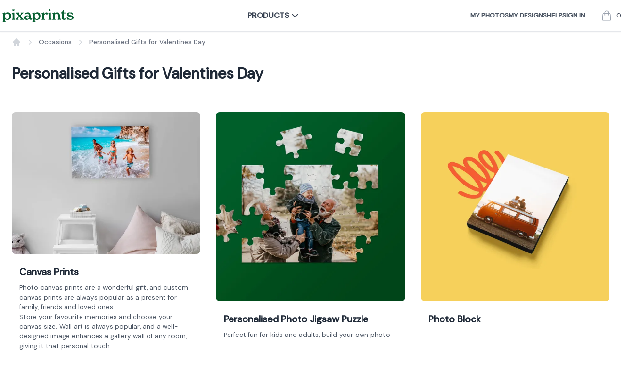

--- FILE ---
content_type: text/html; charset=UTF-8
request_url: https://www.pixaprints.co.uk/buy/occasions/gifts-for-fathers-day
body_size: 14219
content:
<!doctype html>
<html lang="en-GB">

<head>
    <meta http-equiv="Content-Type" content="text/html; charset=utf-8" />
    <meta name=viewport content="width=device-width, initial-scale=1, maximum-scale=1">

    <link rel="preconnect" href="https://fonts.googleapis.com">
    <link rel="dns-prefetch" href="https://fonts.googleapis.com">
    <link rel="preconnect" href="https://res.cloudinary.com">
    <link rel="dns-prefetch" href="https://res.cloudinary.com">

    <link rel="preload" as="style" href="https://www.pixaprints.co.uk/build/assets/app-gQBOMQUw.css" /><link rel="modulepreload" href="https://www.pixaprints.co.uk/build/assets/app-iPn-aF4z.js" /><link rel="stylesheet" href="https://www.pixaprints.co.uk/build/assets/app-gQBOMQUw.css" /><script type="module" src="https://www.pixaprints.co.uk/build/assets/app-iPn-aF4z.js"></script>
    <link rel="apple-touch-icon" sizes="180x180" href="/assets/pixaprints/favicons/apple-touch-icon.png">
    <link rel="icon" type="image/png" sizes="32x32" href="/assets/pixaprints/favicons/favicon-32x32.png">
    <link rel="icon" type="image/png" sizes="16x16" href="/assets/pixaprints/favicons/favicon-16x16.png">
    <link rel="manifest" href="/assets/pixaprints/favicons/site.webmanifest">
    <link rel="mask-icon" href="/assets/pixaprints/favicons/safari-pinned-tab.svg" color="#5bbad5">
    <link rel="shortcut icon" href="/assets/pixaprints/favicons/favicon.ico">
    <meta name="msapplication-TileColor" content="#603cba">
    <meta name="msapplication-config" content="/assets/pixaprints/favicons/browserconfig.xml">
    <meta name="theme-color" content="#ffffff">
    <meta name="apple-mobile-web-app-title" content="Pixa Prints">
    <meta name="application-name" content="Pixa Prints">

            <meta name="description" content="Finding in the perfect gift can be tricky. Shop our range of personalised Fathers Day gifts to really make his day! Printed locally in the UK, fast 24 hour shipping for all personalised gifts." />
    
            <meta name="keywords" content="Gifts for Fathers Day" />
    
    <title>Personalised Gifts for Fathers Day | Pixa Prints</title>

        <link rel="canonical"
    href="https://www.pixaprints.co.uk/buy/occasions/gifts-for-fathers-day">

<meta name="author" content="Pixa Prints" />

<meta name="geo.region" content="GB" />
<meta name="geo.placename" content="United Kingdom" />
<meta name="geo.position" content="" />
<meta name="ICBM" content="" />

<meta property="og:locale" content="en_GB" />
<meta property="og:site_name" content="Pixa Prints" />
<meta property="og:type" content="product" />
<meta property="og:title" content="Personalised Gifts for Valentines Day" />
<meta property="og:description" content="1" />

    <meta property="og:image"
        content="https://res.cloudinary.com/dt6b7ywnt/image/upload/c_scale,f_auto,w_900/assets/category/custom-gifts-for-fathers-day-31g9xsyqp56aQNNaSJ.jpg" />
    <meta property="twitter:image"
        content="https://res.cloudinary.com/dt6b7ywnt/image/upload/c_scale,f_auto,w_900/assets/category/custom-gifts-for-fathers-day-31g9xsyqp56aQNNaSJ.jpg" />

<meta property="og:url"
    content="https://www.pixaprints.co.uk/buy/occasions/gifts-for-fathers-day" />
<meta name="twitter:card" content="summary" />
<meta name="twitter:site" content="Pixa Prints" />
<meta name="twitter:creator" content="Pixa Prints" />
<meta name="twitter:url"
    content="https://www.pixaprints.co.uk/buy/occasions/gifts-for-fathers-day" />
<meta name="twitter:title" content="Personalised Gifts for Valentines Day" />
<meta name="twitter:description" content="1" />
    <script type="application/ld+json">
        {
            "@context": "http://schema.org",
            "@type": "Organization",
            "name": "www.pixaprints.co.uk",
            "url": "https://www.pixaprints.co.uk/buy/occasions/gifts-for-fathers-day",
            "sameAs": ["https://www.reviews.co.uk/company-reviews/store/pixa-prints-uk"],
            "aggregateRating": {
                "@type": "AggregateRating",
                "ratingValue": "4.88",
                "bestRating": "5",
                "reviewCount": "2069"
            }
        }
    </script>

    <script>
        dataLayer = [{
            'userLoggedIn': 'no'
        }];
    </script>


    <script>
        !function(){var g=window.gro=window.gro||[];if(g.init&&g._loaded)return;g.methods=["init","track","page","identify"];g.factory=function(m){return function(){var a=Array.prototype.slice.call(arguments);a.unshift(m);g.push(a);return g}};for(var i=0;i<g.methods.length;i++){var k=g.methods[i];g[k]=g.factory(k)}g.load=function(apiKey,opts){var s=document.createElement("script");s.type="text/javascript";s.async=!0;s.src=opts&&opts.sdkUrl||"https://cdn.usegro.net/sdk/v1/gro.js";var f=document.getElementsByTagName("script")[0];f.parentNode.insertBefore(s,f);if(apiKey){g.init(opts||{apiKey:apiKey})}};g._snippet=!0}();

        gro.load('gro_live_49c5ea5c-7e24-40de-b39c-6d6e7c54f266_qaFRqeBTn_205188c6d3');

                gro.page();
    </script>

</head>

<body>

    <!-- Nav start -->
    <div class="mb-3 border-b shadow-sm border-neutral-100">


    <header class="relative">
        <nav aria-label="Top">

            <!-- Secondary navigation -->
            <div class="bg-">
                <div class="mx-auto container px-4 sm:px-0 lg:px-0">
                    <div class="border-0 border-gray-200">

                        <!-- Main wrapper -->
                        <div class="flex h-16 items-center justify-between">

                            <!-- Logo -->
                            <div class="flex items-center order-2 lg:order-1">
                                <a href="/" title="Pixa Prints">
                                    <img alt="Pixa Prints"
                                        title="Pixa Prints" src="/assets/pixaprints/logo/dark.svg"
                                        class="h-9 w-auto max-h-[40px]" />
                                </a>
                            </div>

                            <!-- Flyout menus -->
                                                            <div class="flex h-full lg:space-x-8 order-1 lg:order-2 bg-white z-100">

                                    <!-- Search -->
                                    <div class="flex">
                                        <div class="hidden items-center relative">

                                            <div
                                                class="absolute inset-y-0 start-0 flex items-center ps-3 pointer-events-none">
                                                <svg class="w-4 h-4 text-gray-500 dark:text-gray-400" aria-hidden="true"
                                                    xmlns="http://www.w3.org/2000/svg" fill="none" viewBox="0 0 20 20">
                                                    <path stroke="currentColor" stroke-linecap="round"
                                                        stroke-linejoin="round" stroke-width="2"
                                                        d="m19 19-4-4m0-7A7 7 0 1 1 1 8a7 7 0 0 1 14 0Z" />
                                                </svg>
                                                <span class="sr-only">Search icon</span>
                                            </div>
                                            <input type="text" id="search-navbar"
                                                class="block w-full p-2 ps-10 text-sm text-gray-900 border-0 bg-neutral-50 rounded-lg mr-2 focus:ring-0 focus:border-gray-500 dark:border-gray-600 dark:placeholder-gray-400 dark:text-white dark:focus:border-gray-500"
                                                placeholder="Search...">


                                        </div>

                                        <!-- Products -->
                                        <div class="flex">

                                            <!-- menu open toggle -->
                                            <button type="button"
                                                class="group border-transparent text-gray-700 hover:text-gray-800 relative z-10 -mb-px flex items-center border-b-2 pt-px font-semibold uppercase transition-colors duration-200 ease-out"
                                                aria-expanded="false"
                                                data-collapse-toggle="mega-menu-full-dropdown-Products">

                                                <div class="hidden lg:block">
                                                    Products <i
                                                        class="fa-solid fa-chevron-down group-aria-expanded:scale-y-[-1] transition-all duration-150"></i>
                                                </div>
                                                <div class="lg:hidden">
                                                    <svg class="h-6 w-6" fill="none" viewBox="0 0 24 24"
                                                        stroke-width="1.5" stroke="currentColor" aria-hidden="true">
                                                        <path stroke-linecap="round" stroke-linejoin="round"
                                                            d="M3.75 6.75h16.5M3.75 12h16.5m-16.5 5.25h16.5" />
                                                    </svg>

                                                </div>
                                            </button>

                                            <div id="mega-menu-full-dropdown-Products"
                                                class="absolute inset-x-0 top-full text-sm text-gray-500 hidden z-50">

                                                <div class="fixed top-20 inset-0 bg-black bg-opacity-25"></div>
                                                <!-- Presentational element used to render the bottom shadow, if we put the shadow on the actual panel it pokes out the top, so we use this shorter element to hide the top of the shadow -->
                                                <div class="absolute inset-0 top-1/2 bg-white shadow" aria-hidden="true">
                                                </div>

                                                <div class="relative bg-white">
                                                    <div class="mx-auto container px-8">
                                                        <div class="grid lg:grid-cols-4 gap-x-8 gap-y-10 py-8 lg:py-16">
                                                            <div class="group flex flex-col space-y-4">

                                                                                                                                    <a href="/buy/canvas-prints"
                                                                        class="hover:text-gray-900 text-lg font-semibold"
                                                                        title="Canvas Prints">Canvas Prints</a>
                                                                                                                                    <a href="/buy/personalised-calendars"
                                                                        class="hover:text-gray-900 text-lg font-semibold"
                                                                        title="Personalised Calendar">Personalised Calendar</a>
                                                                                                                                    <a href="/buy/photo-gifts/personalised-ornaments"
                                                                        class="hover:text-gray-900 text-lg font-semibold"
                                                                        title="Personalised Glass Ornament">Personalised Glass Ornament</a>
                                                                                                                                    <a href="/buy/photo-books"
                                                                        class="hover:text-gray-900 text-lg font-semibold"
                                                                        title="Photo Booklets">Photo Booklets</a>
                                                                                                                                    <a href="/buy/photo-gifts"
                                                                        class="hover:text-gray-900 text-lg font-semibold"
                                                                        title="Photo Gifts">Photo Gifts</a>
                                                                                                                                    <a href="/buy/personalised-photo-mugs"
                                                                        class="hover:text-gray-900 text-lg font-semibold"
                                                                        title="Photo Mugs">Photo Mugs</a>
                                                                                                                                    <a href="/buy/photo-prints"
                                                                        class="hover:text-gray-900 text-lg font-semibold"
                                                                        title="Photo Prints">Photo Prints</a>
                                                                                                                                    <a href="/buy/free-photo-prints"
                                                                        class="hover:text-gray-900 text-lg font-semibold"
                                                                        title="Free prints">Free prints</a>
                                                                                                                                    <a href="/buy/occasions"
                                                                        class="hover:text-gray-900 text-lg font-semibold"
                                                                        title="Occasions">Occasions</a>
                                                                                                                            </div>




                                                            <!-- Mobile nav links -->
                                                            <div
                                                                class="flex flex-col lg:hidden gap-y-4 lg:ml-14 text-sm uppercase font-semibold border-t border-b border-gray-100 py-8">

                                                                <a href="/files/photos" title="Photos"
                                                                    class="text-gray-600 hover:text-gray-900">My
                                                                    photos</a>

                                                                <a href="/designs" title="Designs"
                                                                    class="text-gray-600 hover:text-gray-900">My
                                                                    designs</a>

                                                                <a href="/info/help" title="Help"
                                                                    class="text-gray-600 hover:text-gray-900">Help</a>

                                                                                                                                    <a href="/user/login" title="Sign in"
                                                                        class="text-gray-600 hover:text-gray-900">
                                                                        Sign in
                                                                    </a>
                                                                                                                            </div>


                                                                                                                            <div
                                                                    class="grid grid-cols-2 lg:grid-cols-3 gap-x-4 lg:col-span-3">
                                                                                                                                            <div class="group relative">
                                                                            <div
                                                                                class="aspect-h-1 aspect-w-1 overflow-hidden rounded-md bg-gray-100 group-hover:opacity-75">
                                                                                <img src="https://res.cloudinary.com/dt6b7ywnt/image/upload/c_scale,f_auto,w_400/assets/category/custom-canvas-bpKO1lpTmtadmPtxwP.jpg"
                                                                                    alt="Canvas Prints"
                                                                                    class="object-cover object-center">
                                                                            </div>
                                                                            <a href="/buy/canvas-prints"
                                                                                title="Canvas Prints"
                                                                                class="mt-4 block font-medium text-gray-900">
                                                                                <span class="absolute inset-0 z-10"
                                                                                    aria-hidden="true"></span>
                                                                                Canvas Prints
                                                                            </a>
                                                                        </div>
                                                                                                                                            <div class="group relative">
                                                                            <div
                                                                                class="aspect-h-1 aspect-w-1 overflow-hidden rounded-md bg-gray-100 group-hover:opacity-75">
                                                                                <img src="https://res.cloudinary.com/dt6b7ywnt/image/upload/c_scale,f_auto,w_400/assets/category/custom-calendars-qW2jFNSr7V7N5zn4Vw.jpg"
                                                                                    alt="Personalised Calendar"
                                                                                    class="object-cover object-center">
                                                                            </div>
                                                                            <a href="/buy/personalised-calendars"
                                                                                title="Personalised Calendar"
                                                                                class="mt-4 block font-medium text-gray-900">
                                                                                <span class="absolute inset-0 z-10"
                                                                                    aria-hidden="true"></span>
                                                                                Personalised Calendar
                                                                            </a>
                                                                        </div>
                                                                                                                                            <div class="group relative">
                                                                            <div
                                                                                class="aspect-h-1 aspect-w-1 overflow-hidden rounded-md bg-gray-100 group-hover:opacity-75">
                                                                                <img src="https://res.cloudinary.com/dt6b7ywnt/image/upload/c_scale,f_auto,w_400/assets/category/custom-prints-xPi6gi234fX1XI7x33.png"
                                                                                    alt="Photo Prints"
                                                                                    class="object-cover object-center">
                                                                            </div>
                                                                            <a href="/buy/photo-prints"
                                                                                title="Photo Prints"
                                                                                class="mt-4 block font-medium text-gray-900">
                                                                                <span class="absolute inset-0 z-10"
                                                                                    aria-hidden="true"></span>
                                                                                Photo Prints
                                                                            </a>
                                                                        </div>
                                                                                                                                    </div>
                                                                                                                    </div>
                                                    </div>
                                                </div>
                                            </div>
                                        </div>


                                    </div>



                                </div>

                            

                            <!-- Cart -->
                            <div class="flex items-center order-8 lg:order-12 gap-x-4">

                                <!-- Basket, nav links -->
                                                                    <div class="hidden lg:flex items-center gap-x-4 text-sm uppercase font-semibold">

                                        <a href="/files/photos" title="Photos" class="text-gray-600 hover:text-gray-900">My
                                            photos</a>

                                        <a href="/designs" title="Saved designs"
                                            class="text-gray-600 hover:text-gray-900">My
                                            designs</a>

                                        <a href="/info/help" title="Help"
                                            class="text-gray-600 hover:text-gray-900">Help</a>

                                                                                    <a href="/user/login" title="Sign in"
                                                class="text-gray-600 hover:text-gray-900">
                                                Sign in
                                            </a>
                                                                            </div>
                                
                                <!-- Cart -->
                                <div class="flow-root lg:ml-8">
                                    <a href="/basket" class="group -m-2 flex items-center p-2"
                                        title="Shopping basket">
                                        <svg class="h-6 w-6 flex-shrink-0 text-gray-400 group-hover:text-gray-500"
                                            fill="none" viewBox="0 0 24 24" stroke-width="1.5"
                                            stroke="currentColor" aria-hidden="true">
                                            <path stroke-linecap="round" stroke-linejoin="round"
                                                d="M15.75 10.5V6a3.75 3.75 0 10-7.5 0v4.5m11.356-1.993l1.263 12c.07.665-.45 1.243-1.119 1.243H4.25a1.125 1.125 0 01-1.12-1.243l1.264-12A1.125 1.125 0 015.513 7.5h12.974c.576 0 1.059.435 1.119 1.007zM8.625 10.5a.375.375 0 11-.75 0 .375.375 0 01.75 0zm7.5 0a.375.375 0 11-.75 0 .375.375 0 01.75 0z" />
                                        </svg>
                                        <span
                                            class="ml-2 text-sm font-medium text-gray-700 group-hover:text-gray-800">0</span>
                                        <span class="sr-only">items in cart, view basket</span>
                                    </a>
                                </div>
                            </div>




                        </div>

                    </div>
                </div>
            </div>
</div>
</nav>
</header>
</div>
    <!-- Nav end -->

    <!-- Main content start -->
    <main role="main">

        <!-- Main content full width top start -->
        <div class="clearfix">
                        </div>
        <!-- Main content full width top end -->


        <!-- Main content content start -->
        <div class="bg-gradient-to-b from-transparent via-neutral-1sss00 ">
            <div class="container mx-auto px-6 ">
                    <nav class="hidden md:flex" aria-label="Breadcrumb">
    <ol role="list" class="flex items-center space-x-2 mb-6">

        <li>
            <div>
                <a href="/" class="text-gray-300 hover:text-gray-500">
                    <svg class="h-5 w-5 flex-shrink-0" viewBox="0 0 20 20" fill="currentColor" aria-hidden="true">
                        <path fill-rule="evenodd"
                            d="M9.293 2.293a1 1 0 011.414 0l7 7A1 1 0 0117 11h-1v6a1 1 0 01-1 1h-2a1 1 0 01-1-1v-3a1 1 0 00-1-1H9a1 1 0 00-1 1v3a1 1 0 01-1 1H5a1 1 0 01-1-1v-6H3a1 1 0 01-.707-1.707l7-7z"
                            clip-rule="evenodd" />
                    </svg>
                    <span class="sr-only">Home</span>
                </a>
            </div>
        </li>

                    <li>
                <div class="flex items-center">
                    <svg class="h-5 w-5 flex-shrink-0 text-gray-300" viewBox="0 0 20 20" fill="currentColor"
                        aria-hidden="true">
                        <path fill-rule="evenodd"
                            d="M7.21 14.77a.75.75 0 01.02-1.06L11.168 10 7.23 6.29a.75.75 0 111.04-1.08l4.5 4.25a.75.75 0 010 1.08l-4.5 4.25a.75.75 0 01-1.06-.02z"
                            clip-rule="evenodd" />
                    </svg>
                    <a href="/buy/occasions" title="Occasions"
                        class="ml-2 text-sm font-medium text-gray-500 hover:text-gray-700">Occasions</a>
                </div>
            </li>
                            <li>
                <div class="flex items-center">
                    <svg class="h-5 w-5 flex-shrink-0 text-gray-300" viewBox="0 0 20 20" fill="currentColor"
                        aria-hidden="true">
                        <path fill-rule="evenodd"
                            d="M7.21 14.77a.75.75 0 01.02-1.06L11.168 10 7.23 6.29a.75.75 0 111.04-1.08l4.5 4.25a.75.75 0 010 1.08l-4.5 4.25a.75.75 0 01-1.06-.02z"
                            clip-rule="evenodd" />
                    </svg>
                    <span href="#"
                        class="ml-2 text-sm font-medium text-gray-500 hover:text-gray-700">Personalised Gifts for Valentines Day</a>
                </div>
            </li>
            </ol>
</nav>


<script type="application/ld+json">
{
  "@context": "http://schema.org",
  "@type": "BreadcrumbList",
  "itemListElement": [{
    "@type": "ListItem",
    "position": 1,
    "item": "https://www.pixaprints.co.uk/buy/",
    "name": "Gifts"
  },
{
    "@type": "ListItem",
    "position": 2,
    "item": "https://www.pixaprints.co.uk/buy/occasions",
    "name": "Occasions"
  },
  {
    "@type": "ListItem",
    "position": 3,
    "item": "https://www.pixaprints.co.uk/buy/occasions/gifts-for-fathers-day",
    "name": "Personalised Gifts for Valentines Day"
  }
 ]
}
</script>

                
                
                <div class="mt-2 mb-5">
                    

    <div class="mb-8">
        <div>
            <h1 class="headings">
                Personalised Gifts for Valentines Day</h1>

            
            <div class="text-gray-500 [&_p]:mb-1 max-w-5xl line-clamp-2" data-editor="true"
                id="cked_252_cat_content_desc_short" data-id="252"
                data-f="cat_content_desc_short">
                
            </div>

            <!-- If jump menu off, it is a simple view -->
            
                                    <div class="mt-12 lg:mt-14 space-y-12 md:space-y-0 lg:grid lg:grid-cols-3 lg:gap-8">
                                                    <div class="overflow-clip bg-neutral-100 hover:bg-neutral-50 flex flex-col h-full">
    <!-- Image and Title Group -->
    <div class="flex-shrink-0">
        <a href="/buy/canvas-prints" title="Canvas Prints">
            <img class="hover:brightness-95 w-full rounded-lg"                 src="https://res.cloudinary.com/dt6b7ywnt/image/upload/c_scale,f_auto,w_400/assets/category/custom-canvas-GTFi4uKUIuKlE0HUFu.jpg"
                srcset="https://res.cloudinary.com/dt6b7ywnt/image/upload/c_scale,f_auto,w_300/assets/category/custom-canvas-GTFi4uKUIuKlE0HUFu.jpg 300w,
                        https://res.cloudinary.com/dt6b7ywnt/image/upload/c_scale,f_auto,w_400/assets/category/custom-canvas-GTFi4uKUIuKlE0HUFu.jpg 400w,
                        https://res.cloudinary.com/dt6b7ywnt/image/upload/c_scale,f_auto,w_600/assets/category/custom-canvas-GTFi4uKUIuKlE0HUFu.jpg 600w,
                        https://res.cloudinary.com/dt6b7ywnt/image/upload/c_scale,f_auto,w_800/assets/category/custom-canvas-GTFi4uKUIuKlE0HUFu.jpg 800w"
                sizes="(max-width: 640px) 300px,
                       (max-width: 1024px) 400px,
                       (max-width: 1440px) 600px,
                       800px"
                alt="Canvas Prints">
        </a>

        <div class="px-4 pt-6 text-xl font-semibold">
            <a href="/buy/canvas-prints"
                title="Canvas Prints">Canvas Prints</a>
        </div>
    </div>

    <!-- Description - takes up remaining space -->
    <div class="px-4 pt-2 flex-grow">
        <div class="text-sm text-gray-600"><p>Photo canvas prints are a wonderful gift, and custom canvas prints are always popular as a present for family, friends and loved ones.</p>

<p>Store your favourite memories and choose your canvas size. Wall art is always popular, and a well-designed image enhances a gallery wall of any room, giving it that personal touch.</p>
</div>
    </div>

    <!-- Price - aligned at bottom -->
    <div class="px-4 pb-4 pt-4 text-sm text-pixaprints text-right flex-shrink-0">
        <span class="text-sm text-gray-500 ">from  </span> <span class="text-3xl" id="price">&pound;9</span>
    </div>
</div>
                                                    <div class="overflow-clip bg-neutral-100 hover:bg-neutral-50 flex flex-col h-full">
    <!-- Image and Title Group -->
    <div class="flex-shrink-0">
        <a href="/buy/photo-gifts/personalised-jigsaw" title="Personalised Photo Jigsaw Puzzle">
            <img class="hover:brightness-95 w-full rounded-lg"  loading="lazy"                 src="https://res.cloudinary.com/dt6b7ywnt/image/upload/c_scale,f_auto,w_400/assets/category/custom-jigsaw-puzzles-3WYjchYCw2vXDat8VV.jpg"
                srcset="https://res.cloudinary.com/dt6b7ywnt/image/upload/c_scale,f_auto,w_300/assets/category/custom-jigsaw-puzzles-3WYjchYCw2vXDat8VV.jpg 300w,
                        https://res.cloudinary.com/dt6b7ywnt/image/upload/c_scale,f_auto,w_400/assets/category/custom-jigsaw-puzzles-3WYjchYCw2vXDat8VV.jpg 400w,
                        https://res.cloudinary.com/dt6b7ywnt/image/upload/c_scale,f_auto,w_600/assets/category/custom-jigsaw-puzzles-3WYjchYCw2vXDat8VV.jpg 600w,
                        https://res.cloudinary.com/dt6b7ywnt/image/upload/c_scale,f_auto,w_800/assets/category/custom-jigsaw-puzzles-3WYjchYCw2vXDat8VV.jpg 800w"
                sizes="(max-width: 640px) 300px,
                       (max-width: 1024px) 400px,
                       (max-width: 1440px) 600px,
                       800px"
                alt="Personalised Photo Jigsaw Puzzle">
        </a>

        <div class="px-4 pt-6 text-xl font-semibold">
            <a href="/buy/photo-gifts/personalised-jigsaw"
                title="Personalised Photo Jigsaw Puzzle">Personalised Photo Jigsaw Puzzle</a>
        </div>
    </div>

    <!-- Description - takes up remaining space -->
    <div class="px-4 pt-2 flex-grow">
        <div class="text-sm text-gray-600"><p>Perfect fun for kids and adults, build your own photo</p>
</div>
    </div>

    <!-- Price - aligned at bottom -->
    <div class="px-4 pb-4 pt-4 text-sm text-pixaprints text-right flex-shrink-0">
        <span class="text-sm text-gray-500 ">from  </span> <span class="text-3xl" id="price">&pound;16.80</span>
    </div>
</div>
                                                    <div class="overflow-clip bg-neutral-100 hover:bg-neutral-50 flex flex-col h-full">
    <!-- Image and Title Group -->
    <div class="flex-shrink-0">
        <a href="/buy/photo-gifts/personalised-photo-block" title="Photo Block">
            <img class="hover:brightness-95 w-full rounded-lg"  loading="lazy"                 src="https://res.cloudinary.com/dt6b7ywnt/image/upload/c_scale,f_auto,w_400/assets/category/custom-photo-block-4Itodxtvxu8aygyKer.jpg"
                srcset="https://res.cloudinary.com/dt6b7ywnt/image/upload/c_scale,f_auto,w_300/assets/category/custom-photo-block-4Itodxtvxu8aygyKer.jpg 300w,
                        https://res.cloudinary.com/dt6b7ywnt/image/upload/c_scale,f_auto,w_400/assets/category/custom-photo-block-4Itodxtvxu8aygyKer.jpg 400w,
                        https://res.cloudinary.com/dt6b7ywnt/image/upload/c_scale,f_auto,w_600/assets/category/custom-photo-block-4Itodxtvxu8aygyKer.jpg 600w,
                        https://res.cloudinary.com/dt6b7ywnt/image/upload/c_scale,f_auto,w_800/assets/category/custom-photo-block-4Itodxtvxu8aygyKer.jpg 800w"
                sizes="(max-width: 640px) 300px,
                       (max-width: 1024px) 400px,
                       (max-width: 1440px) 600px,
                       800px"
                alt="Photo Block">
        </a>

        <div class="px-4 pt-6 text-xl font-semibold">
            <a href="/buy/photo-gifts/personalised-photo-block"
                title="Photo Block">Photo Block</a>
        </div>
    </div>

    <!-- Description - takes up remaining space -->
    <div class="px-4 pt-2 flex-grow">
        <div class="text-sm text-gray-600"></div>
    </div>

    <!-- Price - aligned at bottom -->
    <div class="px-4 pb-4 pt-4 text-sm text-pixaprints text-right flex-shrink-0">
        <span class="text-sm text-gray-500 ">from  </span> <span class="text-3xl" id="price">&pound;15</span>
    </div>
</div>
                                                    <div class="overflow-clip bg-neutral-100 hover:bg-neutral-50 flex flex-col h-full">
    <!-- Image and Title Group -->
    <div class="flex-shrink-0">
        <a href="/buy/wall-art-prints/framed-prints" title="Framed Prints - Small">
            <img class="hover:brightness-95 w-full rounded-lg"  loading="lazy"                 src="https://res.cloudinary.com/dt6b7ywnt/image/upload/c_scale,f_auto,w_400/assets/category/custom-framed-prints--small-AK5r23FZee1Y55KPxH.png"
                srcset="https://res.cloudinary.com/dt6b7ywnt/image/upload/c_scale,f_auto,w_300/assets/category/custom-framed-prints--small-AK5r23FZee1Y55KPxH.png 300w,
                        https://res.cloudinary.com/dt6b7ywnt/image/upload/c_scale,f_auto,w_400/assets/category/custom-framed-prints--small-AK5r23FZee1Y55KPxH.png 400w,
                        https://res.cloudinary.com/dt6b7ywnt/image/upload/c_scale,f_auto,w_600/assets/category/custom-framed-prints--small-AK5r23FZee1Y55KPxH.png 600w,
                        https://res.cloudinary.com/dt6b7ywnt/image/upload/c_scale,f_auto,w_800/assets/category/custom-framed-prints--small-AK5r23FZee1Y55KPxH.png 800w"
                sizes="(max-width: 640px) 300px,
                       (max-width: 1024px) 400px,
                       (max-width: 1440px) 600px,
                       800px"
                alt="Framed Prints - Small">
        </a>

        <div class="px-4 pt-6 text-xl font-semibold">
            <a href="/buy/wall-art-prints/framed-prints"
                title="Framed Prints - Small">Framed Prints - Small</a>
        </div>
    </div>

    <!-- Description - takes up remaining space -->
    <div class="px-4 pt-2 flex-grow">
        <div class="text-sm text-gray-600"><p>Accentuate your decor with our small framed prints, the perfect addition to personalise your workspace or add a touch of elegance to smaller rooms.</p>
</div>
    </div>

    <!-- Price - aligned at bottom -->
    <div class="px-4 pb-4 pt-4 text-sm text-pixaprints text-right flex-shrink-0">
        <span class="text-sm text-gray-500 ">from  </span> <span class="text-3xl" id="price">&pound;21.60</span>
    </div>
</div>
                                                    <div class="overflow-clip bg-neutral-100 hover:bg-neutral-50 flex flex-col h-full">
    <!-- Image and Title Group -->
    <div class="flex-shrink-0">
        <a href="/buy/photo-gifts/personalised-mouse-mat" title="Personalised Mouse Mat">
            <img class="hover:brightness-95 w-full rounded-lg"  loading="lazy"                 src="https://res.cloudinary.com/dt6b7ywnt/image/upload/c_scale,f_auto,w_400/assets/category/custom-mouse-mats-180VtYiZ09n024HBxF.jpg"
                srcset="https://res.cloudinary.com/dt6b7ywnt/image/upload/c_scale,f_auto,w_300/assets/category/custom-mouse-mats-180VtYiZ09n024HBxF.jpg 300w,
                        https://res.cloudinary.com/dt6b7ywnt/image/upload/c_scale,f_auto,w_400/assets/category/custom-mouse-mats-180VtYiZ09n024HBxF.jpg 400w,
                        https://res.cloudinary.com/dt6b7ywnt/image/upload/c_scale,f_auto,w_600/assets/category/custom-mouse-mats-180VtYiZ09n024HBxF.jpg 600w,
                        https://res.cloudinary.com/dt6b7ywnt/image/upload/c_scale,f_auto,w_800/assets/category/custom-mouse-mats-180VtYiZ09n024HBxF.jpg 800w"
                sizes="(max-width: 640px) 300px,
                       (max-width: 1024px) 400px,
                       (max-width: 1440px) 600px,
                       800px"
                alt="Personalised Mouse Mat">
        </a>

        <div class="px-4 pt-6 text-xl font-semibold">
            <a href="/buy/photo-gifts/personalised-mouse-mat"
                title="Personalised Mouse Mat">Personalised Mouse Mat</a>
        </div>
    </div>

    <!-- Description - takes up remaining space -->
    <div class="px-4 pt-2 flex-grow">
        <div class="text-sm text-gray-600"><p>Rubber non slip base,&nbsp; works with optical and laser mice, 235mm x 195mm</p>
</div>
    </div>

    <!-- Price - aligned at bottom -->
    <div class="px-4 pb-4 pt-4 text-sm text-pixaprints text-right flex-shrink-0">
        <span class="text-sm text-gray-500 ">from  </span> <span class="text-3xl" id="price">&pound;4.20</span>
    </div>
</div>
                                                    <div class="overflow-clip bg-neutral-100 hover:bg-neutral-50 flex flex-col h-full">
    <!-- Image and Title Group -->
    <div class="flex-shrink-0">
        <a href="/buy/personalised-photo-mugs/magic-photo-mug" title="Magic Photo Mug">
            <img class="hover:brightness-95 w-full rounded-lg"  loading="lazy"                 src="https://res.cloudinary.com/dt6b7ywnt/image/upload/c_scale,f_auto,w_400/assets/category/custom-magic-black-mug-BHbtBQM8zLZqyjdQ4n.jpg"
                srcset="https://res.cloudinary.com/dt6b7ywnt/image/upload/c_scale,f_auto,w_300/assets/category/custom-magic-black-mug-BHbtBQM8zLZqyjdQ4n.jpg 300w,
                        https://res.cloudinary.com/dt6b7ywnt/image/upload/c_scale,f_auto,w_400/assets/category/custom-magic-black-mug-BHbtBQM8zLZqyjdQ4n.jpg 400w,
                        https://res.cloudinary.com/dt6b7ywnt/image/upload/c_scale,f_auto,w_600/assets/category/custom-magic-black-mug-BHbtBQM8zLZqyjdQ4n.jpg 600w,
                        https://res.cloudinary.com/dt6b7ywnt/image/upload/c_scale,f_auto,w_800/assets/category/custom-magic-black-mug-BHbtBQM8zLZqyjdQ4n.jpg 800w"
                sizes="(max-width: 640px) 300px,
                       (max-width: 1024px) 400px,
                       (max-width: 1440px) 600px,
                       800px"
                alt="Magic Photo Mug">
        </a>

        <div class="px-4 pt-6 text-xl font-semibold">
            <a href="/buy/personalised-photo-mugs/magic-photo-mug"
                title="Magic Photo Mug">Magic Photo Mug</a>
        </div>
    </div>

    <!-- Description - takes up remaining space -->
    <div class="px-4 pt-2 flex-grow">
        <div class="text-sm text-gray-600"><p>Changes colour and reveals your photo as you add hot liquid, its magic!</p>
</div>
    </div>

    <!-- Price - aligned at bottom -->
    <div class="px-4 pb-4 pt-4 text-sm text-pixaprints text-right flex-shrink-0">
        <span class="text-sm text-gray-500 ">from  </span> <span class="text-3xl" id="price">&pound;11.50</span>
    </div>
</div>
                                                    <div class="overflow-clip bg-neutral-100 hover:bg-neutral-50 flex flex-col h-full">
    <!-- Image and Title Group -->
    <div class="flex-shrink-0">
        <a href="/buy/occasions" title="Occasions">
            <img class="hover:brightness-95 w-full rounded-lg"  loading="lazy"                 src="https://res.cloudinary.com/dt6b7ywnt/image/upload/c_scale,f_auto,w_400/assets/category/"
                srcset="https://res.cloudinary.com/dt6b7ywnt/image/upload/c_scale,f_auto,w_300/assets/category/ 300w,
                        https://res.cloudinary.com/dt6b7ywnt/image/upload/c_scale,f_auto,w_400/assets/category/ 400w,
                        https://res.cloudinary.com/dt6b7ywnt/image/upload/c_scale,f_auto,w_600/assets/category/ 600w,
                        https://res.cloudinary.com/dt6b7ywnt/image/upload/c_scale,f_auto,w_800/assets/category/ 800w"
                sizes="(max-width: 640px) 300px,
                       (max-width: 1024px) 400px,
                       (max-width: 1440px) 600px,
                       800px"
                alt="Occasions">
        </a>

        <div class="px-4 pt-6 text-xl font-semibold">
            <a href="/buy/occasions"
                title="Occasions">Occasions</a>
        </div>
    </div>

    <!-- Description - takes up remaining space -->
    <div class="px-4 pt-2 flex-grow">
        <div class="text-sm text-gray-600"></div>
    </div>

    <!-- Price - aligned at bottom -->
    <div class="px-4 pb-4 pt-4 text-sm text-pixaprints text-right flex-shrink-0">
        <div class="flex items-center space-x-1"><div class="text-sm text-gray-500">from </div> <div class="line-through rrp mr-2">&pound;0.20</div> <div class="text-3xl" id="price">&pound;0.12</div> <div class="inline-flex items-center px-2 py-1 rounded-full text-xs font-medium bg-green-50 text-green-700 border border-green-200 ml-2 saving">40% off</div></div>
    </div>
</div>
                                                    <div class="overflow-clip bg-neutral-100 hover:bg-neutral-50 flex flex-col h-full">
    <!-- Image and Title Group -->
    <div class="flex-shrink-0">
        <a href="/buy/photo-prints/collage-poster-prints" title="Collage Poster Prints">
            <img class="hover:brightness-95 w-full rounded-lg"  loading="lazy"                 src="https://res.cloudinary.com/dt6b7ywnt/image/upload/c_scale,f_auto,w_400/assets/category/custom-collage-poster-prints-de316AhwDzyTdpdSky.jpg"
                srcset="https://res.cloudinary.com/dt6b7ywnt/image/upload/c_scale,f_auto,w_300/assets/category/custom-collage-poster-prints-de316AhwDzyTdpdSky.jpg 300w,
                        https://res.cloudinary.com/dt6b7ywnt/image/upload/c_scale,f_auto,w_400/assets/category/custom-collage-poster-prints-de316AhwDzyTdpdSky.jpg 400w,
                        https://res.cloudinary.com/dt6b7ywnt/image/upload/c_scale,f_auto,w_600/assets/category/custom-collage-poster-prints-de316AhwDzyTdpdSky.jpg 600w,
                        https://res.cloudinary.com/dt6b7ywnt/image/upload/c_scale,f_auto,w_800/assets/category/custom-collage-poster-prints-de316AhwDzyTdpdSky.jpg 800w"
                sizes="(max-width: 640px) 300px,
                       (max-width: 1024px) 400px,
                       (max-width: 1440px) 600px,
                       800px"
                alt="Collage Poster Prints">
        </a>

        <div class="px-4 pt-6 text-xl font-semibold">
            <a href="/buy/photo-prints/collage-poster-prints"
                title="Collage Poster Prints">Collage Poster Prints</a>
        </div>
    </div>

    <!-- Description - takes up remaining space -->
    <div class="px-4 pt-2 flex-grow">
        <div class="text-sm text-gray-600"><p>Combine your favourite moments into one with our collage poster prints. A perfect way to commemorate special occasions, holidays, or to compile your yearly memories in a single, artistic display.</p>
</div>
    </div>

    <!-- Price - aligned at bottom -->
    <div class="px-4 pb-4 pt-4 text-sm text-pixaprints text-right flex-shrink-0">
        <span class="text-sm text-gray-500 ">from  </span> <span class="text-3xl" id="price">&pound;4.99</span>
    </div>
</div>
                                            </div>
                            
        </div>
    </div>

    
    <div class="bg-white mt-8 rounded-2xl" id="reviews">
        <div class="mx-auto container px-4 py-8 sm:px-6 sm:py-24 lg:grid lg:grid-cols-12 lg:gap-x-8 lg:px-8 lg:py-16">
            <div class="lg:col-span-4">
                <h2 class="text-2xl font-bold tracking-tight text-gray-900">Customer Reviews</h2>

                <div class="mt-3 flex items-center">
                    <div>
                        <div class="flex items-center gap-[1.5px]">

                                                                                                <i class="fa-solid p-0.5 bg-green-400 text-white fa-star"></i>
                                                                                                                                <i class="fa-solid p-0.5 bg-green-400 text-white fa-star"></i>
                                                                                                                                <i class="fa-solid p-0.5 bg-green-400 text-white fa-star"></i>
                                                                                                                                <i class="fa-solid p-0.5 bg-green-400 text-white fa-star"></i>
                                                                                                                                                                        <i class="fa-solid p-0.5 bg-green-400 text-white fa-star"></i>
                                                                                                                        </div>
                        <p class="sr-only">5 out of 5 stars</p>
                    </div>
                    <p class="ml-2 text-sm text-gray-900">5 out of
                        5,
                        based on
                        1,251 reviews</p>
                </div>


                <dl class="space-y-3 mt-8">

                                            <div class="flex items-center text-sm">
                            <dt class="flex flex-1 items-center">
                                <p class="w-3 font-medium text-gray-900">5<span class="sr-only"> star
                                        reviews</span></p>
                                <div aria-hidden="true" class="ml-1 flex flex-1 items-center">
                                    <svg class="h-5 w-5 flex-shrink-0 text-green-400" viewBox="0 0 20 20"
                                        fill="currentColor" aria-hidden="true">
                                        <path fill-rule="evenodd"
                                            d="M10.868 2.884c-.321-.772-1.415-.772-1.736 0l-1.83 4.401-4.753.381c-.833.067-1.171 1.107-.536 1.651l3.62 3.102-1.106 4.637c-.194.813.691 1.456 1.405 1.02L10 15.591l4.069 2.485c.713.436 1.598-.207 1.404-1.02l-1.106-4.637 3.62-3.102c.635-.544.297-1.584-.536-1.65l-4.752-.382-1.831-4.401z"
                                            clip-rule="evenodd" />
                                    </svg>

                                    <div class="relative ml-3 flex-1">
                                        <div class="h-3 rounded-full border border-gray-200 bg-gray-100"></div>
                                        <div style="width: 94%"
                                            class="absolute inset-y-0 rounded-full border border-green-400 bg-green-400">
                                        </div>
                                    </div>
                                </div>
                            </dt>
                            <dd class="ml-3 w-10 text-right text-sm tabular-nums text-gray-900">
                                94%</dd>
                        </div>
                                            <div class="flex items-center text-sm">
                            <dt class="flex flex-1 items-center">
                                <p class="w-3 font-medium text-gray-900">4<span class="sr-only"> star
                                        reviews</span></p>
                                <div aria-hidden="true" class="ml-1 flex flex-1 items-center">
                                    <svg class="h-5 w-5 flex-shrink-0 text-green-400" viewBox="0 0 20 20"
                                        fill="currentColor" aria-hidden="true">
                                        <path fill-rule="evenodd"
                                            d="M10.868 2.884c-.321-.772-1.415-.772-1.736 0l-1.83 4.401-4.753.381c-.833.067-1.171 1.107-.536 1.651l3.62 3.102-1.106 4.637c-.194.813.691 1.456 1.405 1.02L10 15.591l4.069 2.485c.713.436 1.598-.207 1.404-1.02l-1.106-4.637 3.62-3.102c.635-.544.297-1.584-.536-1.65l-4.752-.382-1.831-4.401z"
                                            clip-rule="evenodd" />
                                    </svg>

                                    <div class="relative ml-3 flex-1">
                                        <div class="h-3 rounded-full border border-gray-200 bg-gray-100"></div>
                                        <div style="width: 5%"
                                            class="absolute inset-y-0 rounded-full border border-green-400 bg-green-400">
                                        </div>
                                    </div>
                                </div>
                            </dt>
                            <dd class="ml-3 w-10 text-right text-sm tabular-nums text-gray-900">
                                5%</dd>
                        </div>
                                            <div class="flex items-center text-sm">
                            <dt class="flex flex-1 items-center">
                                <p class="w-3 font-medium text-gray-900">3<span class="sr-only"> star
                                        reviews</span></p>
                                <div aria-hidden="true" class="ml-1 flex flex-1 items-center">
                                    <svg class="h-5 w-5 flex-shrink-0 text-green-400" viewBox="0 0 20 20"
                                        fill="currentColor" aria-hidden="true">
                                        <path fill-rule="evenodd"
                                            d="M10.868 2.884c-.321-.772-1.415-.772-1.736 0l-1.83 4.401-4.753.381c-.833.067-1.171 1.107-.536 1.651l3.62 3.102-1.106 4.637c-.194.813.691 1.456 1.405 1.02L10 15.591l4.069 2.485c.713.436 1.598-.207 1.404-1.02l-1.106-4.637 3.62-3.102c.635-.544.297-1.584-.536-1.65l-4.752-.382-1.831-4.401z"
                                            clip-rule="evenodd" />
                                    </svg>

                                    <div class="relative ml-3 flex-1">
                                        <div class="h-3 rounded-full border border-gray-200 bg-gray-100"></div>
                                        <div style="width: 0%"
                                            class="absolute inset-y-0 rounded-full border border-green-400 bg-green-400">
                                        </div>
                                    </div>
                                </div>
                            </dt>
                            <dd class="ml-3 w-10 text-right text-sm tabular-nums text-gray-900">
                                0%</dd>
                        </div>
                                            <div class="flex items-center text-sm">
                            <dt class="flex flex-1 items-center">
                                <p class="w-3 font-medium text-gray-900">2<span class="sr-only"> star
                                        reviews</span></p>
                                <div aria-hidden="true" class="ml-1 flex flex-1 items-center">
                                    <svg class="h-5 w-5 flex-shrink-0 text-green-400" viewBox="0 0 20 20"
                                        fill="currentColor" aria-hidden="true">
                                        <path fill-rule="evenodd"
                                            d="M10.868 2.884c-.321-.772-1.415-.772-1.736 0l-1.83 4.401-4.753.381c-.833.067-1.171 1.107-.536 1.651l3.62 3.102-1.106 4.637c-.194.813.691 1.456 1.405 1.02L10 15.591l4.069 2.485c.713.436 1.598-.207 1.404-1.02l-1.106-4.637 3.62-3.102c.635-.544.297-1.584-.536-1.65l-4.752-.382-1.831-4.401z"
                                            clip-rule="evenodd" />
                                    </svg>

                                    <div class="relative ml-3 flex-1">
                                        <div class="h-3 rounded-full border border-gray-200 bg-gray-100"></div>
                                        <div style="width: 0%"
                                            class="absolute inset-y-0 rounded-full border border-green-400 bg-green-400">
                                        </div>
                                    </div>
                                </div>
                            </dt>
                            <dd class="ml-3 w-10 text-right text-sm tabular-nums text-gray-900">
                                0%</dd>
                        </div>
                                            <div class="flex items-center text-sm">
                            <dt class="flex flex-1 items-center">
                                <p class="w-3 font-medium text-gray-900">1<span class="sr-only"> star
                                        reviews</span></p>
                                <div aria-hidden="true" class="ml-1 flex flex-1 items-center">
                                    <svg class="h-5 w-5 flex-shrink-0 text-green-400" viewBox="0 0 20 20"
                                        fill="currentColor" aria-hidden="true">
                                        <path fill-rule="evenodd"
                                            d="M10.868 2.884c-.321-.772-1.415-.772-1.736 0l-1.83 4.401-4.753.381c-.833.067-1.171 1.107-.536 1.651l3.62 3.102-1.106 4.637c-.194.813.691 1.456 1.405 1.02L10 15.591l4.069 2.485c.713.436 1.598-.207 1.404-1.02l-1.106-4.637 3.62-3.102c.635-.544.297-1.584-.536-1.65l-4.752-.382-1.831-4.401z"
                                            clip-rule="evenodd" />
                                    </svg>

                                    <div class="relative ml-3 flex-1">
                                        <div class="h-3 rounded-full border border-gray-200 bg-gray-100"></div>
                                        <div style="width: 0%"
                                            class="absolute inset-y-0 rounded-full border border-green-400 bg-green-400">
                                        </div>
                                    </div>
                                </div>
                            </dt>
                            <dd class="ml-3 w-10 text-right text-sm tabular-nums text-gray-900">
                                0%</dd>
                        </div>
                    
                </dl>

            </div>

            <div class="mt-16 lg:col-span-7 lg:col-start-6 lg:mt-0 relative max-h-[800px] overflow-auto">
                <h3 class="sr-only">Recent reviews</h3>

                <div class="flow-root">
                    <div class="-my-12">


                                                    <div class="py-12">
                                <div class="flex items-center">
                                    <div
                                        class="relative inline-flex items-center justify-center w-10 h-10 overflow-hidden bg-gray-100 rounded-full dark:bg-gray-600">
                                        <span
                                            class="font-medium text-gray-600 dark:text-gray-300">AK</span>
                                    </div>

                                    <div class="ml-4">
                                        <h4 class="text-sm font-bold text-gray-900">Allan
                                            King</h4>
                                        <div class="mt-1 flex items-center">

                                                                                                                                                <i class="fa-solid text-green-400 fa-star"></i>
                                                                                                                                                                                                <i class="fa-solid text-green-400 fa-star"></i>
                                                                                                                                                                                                <i class="fa-solid text-green-400 fa-star"></i>
                                                                                                                                                                                                <i class="fa-solid text-green-400 fa-star"></i>
                                                                                                                                                                                                <i class="fa-solid text-green-400 fa-star"></i>
                                                                                            
                                        </div>
                                        <p class="sr-only">round($review->review_stars) out of 5 stars</p>
                                    </div>
                                </div>

                                <div class="mt-4 space-y-6 text-base italic text-gray-600">
                                    <div>
                                        This was a wee cavas of me n Mum, my last picture of her before we sadly had to say goodbye. It was off a mobile phone but I&#039;m still really pleased with the quality !
                                    </div>

                                                                    </div>
                            </div>
                                                    <div class="py-12">
                                <div class="flex items-center">
                                    <div
                                        class="relative inline-flex items-center justify-center w-10 h-10 overflow-hidden bg-gray-100 rounded-full dark:bg-gray-600">
                                        <span
                                            class="font-medium text-gray-600 dark:text-gray-300">KB</span>
                                    </div>

                                    <div class="ml-4">
                                        <h4 class="text-sm font-bold text-gray-900">Kym
                                            Bellew</h4>
                                        <div class="mt-1 flex items-center">

                                                                                                                                                <i class="fa-solid text-green-400 fa-star"></i>
                                                                                                                                                                                                <i class="fa-solid text-green-400 fa-star"></i>
                                                                                                                                                                                                <i class="fa-solid text-green-400 fa-star"></i>
                                                                                                                                                                                                <i class="fa-solid text-green-400 fa-star"></i>
                                                                                                                                                                                                <i class="fa-solid text-green-400 fa-star"></i>
                                                                                            
                                        </div>
                                        <p class="sr-only">round($review->review_stars) out of 5 stars</p>
                                    </div>
                                </div>

                                <div class="mt-4 space-y-6 text-base italic text-gray-600">
                                    <div>
                                        Quick delivery
                                    </div>

                                                                    </div>
                            </div>
                                                    <div class="py-12">
                                <div class="flex items-center">
                                    <div
                                        class="relative inline-flex items-center justify-center w-10 h-10 overflow-hidden bg-gray-100 rounded-full dark:bg-gray-600">
                                        <span
                                            class="font-medium text-gray-600 dark:text-gray-300">EL</span>
                                    </div>

                                    <div class="ml-4">
                                        <h4 class="text-sm font-bold text-gray-900">Emma
                                            Lacey</h4>
                                        <div class="mt-1 flex items-center">

                                                                                                                                                <i class="fa-solid text-green-400 fa-star"></i>
                                                                                                                                                                                                <i class="fa-solid text-green-400 fa-star"></i>
                                                                                                                                                                                                <i class="fa-solid text-green-400 fa-star"></i>
                                                                                                                                                                                                <i class="fa-solid text-green-400 fa-star"></i>
                                                                                                                                                                                                <i class="fa-solid text-green-400 fa-star"></i>
                                                                                            
                                        </div>
                                        <p class="sr-only">round($review->review_stars) out of 5 stars</p>
                                    </div>
                                </div>

                                <div class="mt-4 space-y-6 text-base italic text-gray-600">
                                    <div>
                                        very happy with the product. i enlarged a photo and the quality is fantastic
                                    </div>

                                                                    </div>
                            </div>
                                                    <div class="py-12">
                                <div class="flex items-center">
                                    <div
                                        class="relative inline-flex items-center justify-center w-10 h-10 overflow-hidden bg-gray-100 rounded-full dark:bg-gray-600">
                                        <span
                                            class="font-medium text-gray-600 dark:text-gray-300">SE</span>
                                    </div>

                                    <div class="ml-4">
                                        <h4 class="text-sm font-bold text-gray-900">Susan
                                            Evans</h4>
                                        <div class="mt-1 flex items-center">

                                                                                                                                                <i class="fa-solid text-green-400 fa-star"></i>
                                                                                                                                                                                                <i class="fa-solid text-green-400 fa-star"></i>
                                                                                                                                                                                                <i class="fa-solid text-green-400 fa-star"></i>
                                                                                                                                                                                                <i class="fa-solid text-green-400 fa-star"></i>
                                                                                                                                                                                                <i class="fa-solid text-green-400 fa-star"></i>
                                                                                            
                                        </div>
                                        <p class="sr-only">round($review->review_stars) out of 5 stars</p>
                                    </div>
                                </div>

                                <div class="mt-4 space-y-6 text-base italic text-gray-600">
                                    <div>
                                        Very easy to order, came quickly and very well packaged. Will definitely use again! Great value too.
                                    </div>

                                                                    </div>
                            </div>
                                                    <div class="py-12">
                                <div class="flex items-center">
                                    <div
                                        class="relative inline-flex items-center justify-center w-10 h-10 overflow-hidden bg-gray-100 rounded-full dark:bg-gray-600">
                                        <span
                                            class="font-medium text-gray-600 dark:text-gray-300">NL</span>
                                    </div>

                                    <div class="ml-4">
                                        <h4 class="text-sm font-bold text-gray-900">Nancy
                                            Lawing</h4>
                                        <div class="mt-1 flex items-center">

                                                                                                                                                <i class="fa-solid text-green-400 fa-star"></i>
                                                                                                                                                                                                <i class="fa-solid text-green-400 fa-star"></i>
                                                                                                                                                                                                <i class="fa-solid text-green-400 fa-star"></i>
                                                                                                                                                                                                <i class="fa-solid text-green-400 fa-star"></i>
                                                                                                                                                                                                <i class="fa-solid text-green-400 fa-star"></i>
                                                                                            
                                        </div>
                                        <p class="sr-only">round($review->review_stars) out of 5 stars</p>
                                    </div>
                                </div>

                                <div class="mt-4 space-y-6 text-base italic text-gray-600">
                                    <div>
                                        As always, my order was easy to upload the photo and create the image onto a canvas.  Arrived with great packaging and the product was excellent.
                                    </div>

                                                                    </div>
                            </div>
                                                    <div class="py-12">
                                <div class="flex items-center">
                                    <div
                                        class="relative inline-flex items-center justify-center w-10 h-10 overflow-hidden bg-gray-100 rounded-full dark:bg-gray-600">
                                        <span
                                            class="font-medium text-gray-600 dark:text-gray-300">GB</span>
                                    </div>

                                    <div class="ml-4">
                                        <h4 class="text-sm font-bold text-gray-900">Geoffrey
                                            Brown</h4>
                                        <div class="mt-1 flex items-center">

                                                                                                                                                <i class="fa-solid text-green-400 fa-star"></i>
                                                                                                                                                                                                <i class="fa-solid text-green-400 fa-star"></i>
                                                                                                                                                                                                <i class="fa-solid text-green-400 fa-star"></i>
                                                                                                                                                                                                <i class="fa-solid text-green-400 fa-star"></i>
                                                                                                                                                                                                <i class="fa-solid text-green-400 fa-star"></i>
                                                                                            
                                        </div>
                                        <p class="sr-only">round($review->review_stars) out of 5 stars</p>
                                    </div>
                                </div>

                                <div class="mt-4 space-y-6 text-base italic text-gray-600">
                                    <div>
                                        I am very happy with my products from this company and hope you choose to use it.
                                    </div>

                                                                            <div>
                                            <img src="https://res.cloudinary.com/dt6b7ywnt/image/upload/f_auto/uploads/165/24-05_13_012610_ZIriGqNwkYWjQLGa98bwcCQhWj6KL174H6FjfU9VO2QHlNyhWOADRSQmX7XNUBitKutVY0.jpg"
                                                loading="lazy"
                                                data-src-large="https://res.cloudinary.com/dt6b7ywnt/image/upload/f_auto/uploads/800/24-05_13_012610_ZIriGqNwkYWjQLGa98bwcCQhWj6KL174H6FjfU9VO2QHlNyhWOADRSQmX7XNUBitKutVY0.jpg"
                                                alt="Customer product" class="rounded" title="Customer product" />
                                        </div>
                                                                    </div>
                            </div>
                                                    <div class="py-12">
                                <div class="flex items-center">
                                    <div
                                        class="relative inline-flex items-center justify-center w-10 h-10 overflow-hidden bg-gray-100 rounded-full dark:bg-gray-600">
                                        <span
                                            class="font-medium text-gray-600 dark:text-gray-300">RC</span>
                                    </div>

                                    <div class="ml-4">
                                        <h4 class="text-sm font-bold text-gray-900">Ruth
                                            Canning</h4>
                                        <div class="mt-1 flex items-center">

                                                                                                                                                <i class="fa-solid text-green-400 fa-star"></i>
                                                                                                                                                                                                <i class="fa-solid text-green-400 fa-star"></i>
                                                                                                                                                                                                <i class="fa-solid text-green-400 fa-star"></i>
                                                                                                                                                                                                <i class="fa-solid text-green-400 fa-star"></i>
                                                                                                                                                                                                <i class="fa-solid text-green-400 fa-star"></i>
                                                                                            
                                        </div>
                                        <p class="sr-only">round($review->review_stars) out of 5 stars</p>
                                    </div>
                                </div>

                                <div class="mt-4 space-y-6 text-base italic text-gray-600">
                                    <div>
                                        quick delivery. excellent quality. Classy. It&#039;s for my anniversaity gift to my husband.  He loves it very much!
                                    </div>

                                                                    </div>
                            </div>
                                                    <div class="py-12">
                                <div class="flex items-center">
                                    <div
                                        class="relative inline-flex items-center justify-center w-10 h-10 overflow-hidden bg-gray-100 rounded-full dark:bg-gray-600">
                                        <span
                                            class="font-medium text-gray-600 dark:text-gray-300">CY</span>
                                    </div>

                                    <div class="ml-4">
                                        <h4 class="text-sm font-bold text-gray-900">Cheryl
                                            Young</h4>
                                        <div class="mt-1 flex items-center">

                                                                                                                                                <i class="fa-solid text-green-400 fa-star"></i>
                                                                                                                                                                                                <i class="fa-solid text-green-400 fa-star"></i>
                                                                                                                                                                                                <i class="fa-solid text-green-400 fa-star"></i>
                                                                                                                                                                                                <i class="fa-solid text-green-400 fa-star"></i>
                                                                                                                                                                                                <i class="fa-solid text-green-400 fa-star"></i>
                                                                                            
                                        </div>
                                        <p class="sr-only">round($review->review_stars) out of 5 stars</p>
                                    </div>
                                </div>

                                <div class="mt-4 space-y-6 text-base italic text-gray-600">
                                    <div>
                                        Quick process and dispatch and delivery and kept up to date on the procedure .
                                    </div>

                                                                    </div>
                            </div>
                                                    <div class="py-12">
                                <div class="flex items-center">
                                    <div
                                        class="relative inline-flex items-center justify-center w-10 h-10 overflow-hidden bg-gray-100 rounded-full dark:bg-gray-600">
                                        <span
                                            class="font-medium text-gray-600 dark:text-gray-300">JB</span>
                                    </div>

                                    <div class="ml-4">
                                        <h4 class="text-sm font-bold text-gray-900">John
                                            Barbour</h4>
                                        <div class="mt-1 flex items-center">

                                                                                                                                                <i class="fa-solid text-green-400 fa-star"></i>
                                                                                                                                                                                                <i class="fa-solid text-green-400 fa-star"></i>
                                                                                                                                                                                                <i class="fa-solid text-green-400 fa-star"></i>
                                                                                                                                                                                                <i class="fa-solid text-green-400 fa-star"></i>
                                                                                                                                                                                                <i class="fa-solid text-green-400 fa-star"></i>
                                                                                            
                                        </div>
                                        <p class="sr-only">round($review->review_stars) out of 5 stars</p>
                                    </div>
                                </div>

                                <div class="mt-4 space-y-6 text-base italic text-gray-600">
                                    <div>
                                        Received on time and was good if not better than expected
                                    </div>

                                                                    </div>
                            </div>
                                                    <div class="py-12">
                                <div class="flex items-center">
                                    <div
                                        class="relative inline-flex items-center justify-center w-10 h-10 overflow-hidden bg-gray-100 rounded-full dark:bg-gray-600">
                                        <span
                                            class="font-medium text-gray-600 dark:text-gray-300">DC</span>
                                    </div>

                                    <div class="ml-4">
                                        <h4 class="text-sm font-bold text-gray-900">D
                                            C</h4>
                                        <div class="mt-1 flex items-center">

                                                                                                                                                <i class="fa-solid text-green-400 fa-star"></i>
                                                                                                                                                                                                <i class="fa-solid text-green-400 fa-star"></i>
                                                                                                                                                                                                <i class="fa-solid text-green-400 fa-star"></i>
                                                                                                                                                                                                <i class="fa-solid text-green-400 fa-star"></i>
                                                                                                                                                                                                <i class="fa-solid text-green-400 fa-star"></i>
                                                                                            
                                        </div>
                                        <p class="sr-only">round($review->review_stars) out of 5 stars</p>
                                    </div>
                                </div>

                                <div class="mt-4 space-y-6 text-base italic text-gray-600">
                                    <div>
                                        I was looking for a cheap custom print mouse mat so bought one off here for £6 with standard delivery. I was blown away by how quickly it was printed and delivered to me- only two days later! The quality of the mouse mat was brilliant-miles better than I imagined. Definitely exceeded all my expectations, thanks guys.
                                    </div>

                                                                    </div>
                            </div>
                                                    <div class="py-12">
                                <div class="flex items-center">
                                    <div
                                        class="relative inline-flex items-center justify-center w-10 h-10 overflow-hidden bg-gray-100 rounded-full dark:bg-gray-600">
                                        <span
                                            class="font-medium text-gray-600 dark:text-gray-300">DS</span>
                                    </div>

                                    <div class="ml-4">
                                        <h4 class="text-sm font-bold text-gray-900">Derek
                                            Stewart</h4>
                                        <div class="mt-1 flex items-center">

                                                                                                                                                <i class="fa-solid text-green-400 fa-star"></i>
                                                                                                                                                                                                <i class="fa-solid text-green-400 fa-star"></i>
                                                                                                                                                                                                <i class="fa-solid text-green-400 fa-star"></i>
                                                                                                                                                                                                <i class="fa-solid text-green-400 fa-star"></i>
                                                                                                                                                                                                <i class="fa-solid text-green-400 fa-star"></i>
                                                                                            
                                        </div>
                                        <p class="sr-only">round($review->review_stars) out of 5 stars</p>
                                    </div>
                                </div>

                                <div class="mt-4 space-y-6 text-base italic text-gray-600">
                                    <div>
                                        As usual, all good, thanks
                                    </div>

                                                                    </div>
                            </div>
                                                    <div class="py-12">
                                <div class="flex items-center">
                                    <div
                                        class="relative inline-flex items-center justify-center w-10 h-10 overflow-hidden bg-gray-100 rounded-full dark:bg-gray-600">
                                        <span
                                            class="font-medium text-gray-600 dark:text-gray-300">MD</span>
                                    </div>

                                    <div class="ml-4">
                                        <h4 class="text-sm font-bold text-gray-900">Maria
                                            Darts</h4>
                                        <div class="mt-1 flex items-center">

                                                                                                                                                <i class="fa-solid text-green-400 fa-star"></i>
                                                                                                                                                                                                <i class="fa-solid text-green-400 fa-star"></i>
                                                                                                                                                                                                <i class="fa-solid text-green-400 fa-star"></i>
                                                                                                                                                                                                <i class="fa-solid text-green-400 fa-star"></i>
                                                                                                                                                                                                                                                        <i class="fa-light fa-star"></i>
                                                                                                                                                
                                        </div>
                                        <p class="sr-only">round($review->review_stars) out of 5 stars</p>
                                    </div>
                                </div>

                                <div class="mt-4 space-y-6 text-base italic text-gray-600">
                                    <div>
                                        Great product fast delivery
                                    </div>

                                                                    </div>
                            </div>
                                                    <div class="py-12">
                                <div class="flex items-center">
                                    <div
                                        class="relative inline-flex items-center justify-center w-10 h-10 overflow-hidden bg-gray-100 rounded-full dark:bg-gray-600">
                                        <span
                                            class="font-medium text-gray-600 dark:text-gray-300">DB</span>
                                    </div>

                                    <div class="ml-4">
                                        <h4 class="text-sm font-bold text-gray-900">David
                                            Bailey</h4>
                                        <div class="mt-1 flex items-center">

                                                                                                                                                <i class="fa-solid text-green-400 fa-star"></i>
                                                                                                                                                                                                <i class="fa-solid text-green-400 fa-star"></i>
                                                                                                                                                                                                <i class="fa-solid text-green-400 fa-star"></i>
                                                                                                                                                                                                <i class="fa-solid text-green-400 fa-star"></i>
                                                                                                                                                                                                <i class="fa-solid text-green-400 fa-star"></i>
                                                                                            
                                        </div>
                                        <p class="sr-only">round($review->review_stars) out of 5 stars</p>
                                    </div>
                                </div>

                                <div class="mt-4 space-y-6 text-base italic text-gray-600">
                                    <div>
                                        This is the first canvas I&#039;ve had from Pixa and I&#039;m pleased to say it is excellent and definitely worth the price which, even with postage added on, seems very good value for money.
As usual, very prompt service and good packaging.
                                    </div>

                                                                    </div>
                            </div>
                                                    <div class="py-12">
                                <div class="flex items-center">
                                    <div
                                        class="relative inline-flex items-center justify-center w-10 h-10 overflow-hidden bg-gray-100 rounded-full dark:bg-gray-600">
                                        <span
                                            class="font-medium text-gray-600 dark:text-gray-300">LH</span>
                                    </div>

                                    <div class="ml-4">
                                        <h4 class="text-sm font-bold text-gray-900">Lynette
                                            Holmes</h4>
                                        <div class="mt-1 flex items-center">

                                                                                                                                                <i class="fa-solid text-green-400 fa-star"></i>
                                                                                                                                                                                                <i class="fa-solid text-green-400 fa-star"></i>
                                                                                                                                                                                                <i class="fa-solid text-green-400 fa-star"></i>
                                                                                                                                                                                                <i class="fa-solid text-green-400 fa-star"></i>
                                                                                                                                                                                                <i class="fa-solid text-green-400 fa-star"></i>
                                                                                            
                                        </div>
                                        <p class="sr-only">round($review->review_stars) out of 5 stars</p>
                                    </div>
                                </div>

                                <div class="mt-4 space-y-6 text-base italic text-gray-600">
                                    <div>
                                        Great value and quality
                                    </div>

                                                                    </div>
                            </div>
                                                    <div class="py-12">
                                <div class="flex items-center">
                                    <div
                                        class="relative inline-flex items-center justify-center w-10 h-10 overflow-hidden bg-gray-100 rounded-full dark:bg-gray-600">
                                        <span
                                            class="font-medium text-gray-600 dark:text-gray-300">JA</span>
                                    </div>

                                    <div class="ml-4">
                                        <h4 class="text-sm font-bold text-gray-900">Julie
                                            Ayres</h4>
                                        <div class="mt-1 flex items-center">

                                                                                                                                                <i class="fa-solid text-green-400 fa-star"></i>
                                                                                                                                                                                                <i class="fa-solid text-green-400 fa-star"></i>
                                                                                                                                                                                                <i class="fa-solid text-green-400 fa-star"></i>
                                                                                                                                                                                                <i class="fa-solid text-green-400 fa-star"></i>
                                                                                                                                                                                                <i class="fa-solid text-green-400 fa-star"></i>
                                                                                            
                                        </div>
                                        <p class="sr-only">round($review->review_stars) out of 5 stars</p>
                                    </div>
                                </div>

                                <div class="mt-4 space-y-6 text-base italic text-gray-600">
                                    <div>
                                        I love the presentation and the packaging and fast delivery it is going to be a special gift for my friend
                                    </div>

                                                                            <div>
                                            <img src="https://res.cloudinary.com/dt6b7ywnt/image/upload/f_auto/uploads/165/23-11_02_023815_0adO3Ux6VEuwrYcZ3ckad03rmpeDbXt7Gvb6dtRko6qA54Fx25j0coKbzn7y3AUEFNGiZ6.jpg"
                                                loading="lazy"
                                                data-src-large="https://res.cloudinary.com/dt6b7ywnt/image/upload/f_auto/uploads/800/23-11_02_023815_0adO3Ux6VEuwrYcZ3ckad03rmpeDbXt7Gvb6dtRko6qA54Fx25j0coKbzn7y3AUEFNGiZ6.jpg"
                                                alt="Customer product" class="rounded" title="Customer product" />
                                        </div>
                                                                    </div>
                            </div>
                                                <!-- More reviews... -->
                    </div>
                </div>
            </div>
        </div>
    </div>

    
    <div class="my-16 p-8 text-sm bg-neutral-100 rounded-2xl">
        <div class="col-12">
            <div class="[&_p]:space-y-1 ck-content [&_h3]:text-xl [&_h3]:font-semibold [&_h3]:mt-4 [&_ol]:mt-4 [&_ol]:ml-8 [&_ol]:list-disc"
                data-editor="true" id="cked_252_cat_content_desc"
                data-id="252" data-f="cat_content_desc">
                <p>Whether you are looking for something meaningful, something unique or something funny, Pixa Prints has got something for everyone this Fathers Day.&nbsp; Choosing a gift for someone can always be incredibly difficult, but a picture says a thousand words. Take your favourite images that capture some of life&#39;s greatest events and get them printed into personalised gifts.</p>

<p>readmore</p>

<p>All of our personalised gifts are of the highest possible quality, ensuring your presents will last a lifetime. Capturing your most cherished moments to keep forever is an incredible feeling, but going one step further makes it a truly special moment.&nbsp; With a range of canvas prints, photo books and mugs, we have the perfect gift for everyone.</p>

            </div>
        </div>
    </div>

    
    
                </div>
            </div>
        </div>
        <!-- Main content content end -->

        <!-- Main content full width bottom start -->
        <div class="mt-3 clearfix">
                    </div>
        <!-- Main content full width bottom end -->

    </main>
    <!-- Main content end -->

    <!-- Footer start -->
    <footer class="bg-white" aria-labelledby="footer-heading">
        <div class="container mx-auto px-6 pb-8 pt-16 sm:pt-24 lg:px-8">
            <div class="xl:grid xl:grid-cols-3 xl:gap-8">
                <div class="space-y-6">
                    <img alt="Pixa Prints - Online Photo Printing UK"
                        title="Pixa Prints" src="/assets/pixaprints/logo/dark.svg"
                        class="max-w-[150px]" />
                    <p class="text-sm leading-6 text-gray-600">Relive your memories with personalised photo prints.</p>
                    <div class="flex space-x-6">
                        <a href="#" class="text-gray-400 hover:text-gray-500">
                            <span class="sr-only">Facebook</span>
                            <svg class="h-6 w-6" fill="currentColor" viewBox="0 0 24 24" aria-hidden="true">
                                <path fill-rule="evenodd"
                                    d="M22 12c0-5.523-4.477-10-10-10S2 6.477 2 12c0 4.991 3.657 9.128 8.438 9.878v-6.987h-2.54V12h2.54V9.797c0-2.506 1.492-3.89 3.777-3.89 1.094 0 2.238.195 2.238.195v2.46h-1.26c-1.243 0-1.63.771-1.63 1.562V12h2.773l-.443 2.89h-2.33v6.988C18.343 21.128 22 16.991 22 12z"
                                    clip-rule="evenodd" />
                            </svg>
                        </a>
                        <a href="#" class="text-gray-400 hover:text-gray-500">
                            <span class="sr-only">Instagram</span>
                            <svg class="h-6 w-6" fill="currentColor" viewBox="0 0 24 24" aria-hidden="true">
                                <path fill-rule="evenodd"
                                    d="M12.315 2c2.43 0 2.784.013 3.808.06 1.064.049 1.791.218 2.427.465a4.902 4.902 0 011.772 1.153 4.902 4.902 0 011.153 1.772c.247.636.416 1.363.465 2.427.048 1.067.06 1.407.06 4.123v.08c0 2.643-.012 2.987-.06 4.043-.049 1.064-.218 1.791-.465 2.427a4.902 4.902 0 01-1.153 1.772 4.902 4.902 0 01-1.772 1.153c-.636.247-1.363.416-2.427.465-1.067.048-1.407.06-4.123.06h-.08c-2.643 0-2.987-.012-4.043-.06-1.064-.049-1.791-.218-2.427-.465a4.902 4.902 0 01-1.772-1.153 4.902 4.902 0 01-1.153-1.772c-.247-.636-.416-1.363-.465-2.427-.047-1.024-.06-1.379-.06-3.808v-.63c0-2.43.013-2.784.06-3.808.049-1.064.218-1.791.465-2.427a4.902 4.902 0 011.153-1.772A4.902 4.902 0 015.45 2.525c.636-.247 1.363-.416 2.427-.465C8.901 2.013 9.256 2 11.685 2h.63zm-.081 1.802h-.468c-2.456 0-2.784.011-3.807.058-.975.045-1.504.207-1.857.344-.467.182-.8.398-1.15.748-.35.35-.566.683-.748 1.15-.137.353-.3.882-.344 1.857-.047 1.023-.058 1.351-.058 3.807v.468c0 2.456.011 2.784.058 3.807.045.975.207 1.504.344 1.857.182.466.399.8.748 1.15.35.35.683.566 1.15.748.353.137.882.3 1.857.344 1.054.048 1.37.058 4.041.058h.08c2.597 0 2.917-.01 3.96-.058.976-.045 1.505-.207 1.858-.344.466-.182.8-.398 1.15-.748.35-.35.566-.683.748-1.15.137-.353.3-.882.344-1.857.048-1.055.058-1.37.058-4.041v-.08c0-2.597-.01-2.917-.058-3.96-.045-.976-.207-1.505-.344-1.858a3.097 3.097 0 00-.748-1.15 3.098 3.098 0 00-1.15-.748c-.353-.137-.882-.3-1.857-.344-1.023-.047-1.351-.058-3.807-.058zM12 6.865a5.135 5.135 0 110 10.27 5.135 5.135 0 010-10.27zm0 1.802a3.333 3.333 0 100 6.666 3.333 3.333 0 000-6.666zm5.338-3.205a1.2 1.2 0 110 2.4 1.2 1.2 0 010-2.4z"
                                    clip-rule="evenodd" />
                            </svg>
                        </a>
                    </div>
                    <img src="/assets/images/cards_wallet.png?v=2" class="max-w-80 max-h-[45px]" alt="Payment methods"
                        loading="lazy" title="Payment methods" />
                </div>
                <div class="mt-16 grid xl:grid-cols-3 gap-8 xl:mt-0 xl:col-span-2">
                    <div>
                        <h3 class="text-sm font-semibold leading-6 text-gray-900 uppercase">Products</h3>
                        <ul role="list" class="mt-4 space-y-2">
                            <li class="mb-3"><a href="/buy" title="All Products"
                                    class="text-sm leading-6 text-gray-600 hover:text-gray-900">All
                                    Products</a></li>
                                                                                                <li><a href="/buy/canvas-prints/collage-canvas-prints"
                                            class="text-sm leading-6 text-gray-600 hover:text-gray-900"
                                            title="Collage Canvas Prints">Collage Canvas Prints</a>
                                    </li>
                                                                    <li><a href="/buy/photo-books"
                                            class="text-sm leading-6 text-gray-600 hover:text-gray-900"
                                            title="Photo Booklets">Photo Booklets</a>
                                    </li>
                                                                    <li><a href="/buy/photo-gifts/personalised-ornaments"
                                            class="text-sm leading-6 text-gray-600 hover:text-gray-900"
                                            title="Personalised Glass Ornament">Personalised Glass Ornament</a>
                                    </li>
                                                                    <li><a href="/buy/free-photo-prints"
                                            class="text-sm leading-6 text-gray-600 hover:text-gray-900"
                                            title="Free prints">Free prints</a>
                                    </li>
                                                                    <li><a href="/buy/photo-gifts/personalised-mouse-mat"
                                            class="text-sm leading-6 text-gray-600 hover:text-gray-900"
                                            title="Personalised Mouse Mat">Personalised Mouse Mat</a>
                                    </li>
                                                                    <li><a href="/buy/photo-prints/collage-poster-prints"
                                            class="text-sm leading-6 text-gray-600 hover:text-gray-900"
                                            title="Collage Photo Prints">Collage Photo Prints</a>
                                    </li>
                                                                                    </ul>
                    </div>
                    <div>
                        <h3 class="text-sm font-semibold leading-6 text-gray-900 uppercase">Company</h3>
                        <ul role="list" class="mt-4 space-y-2">
                            <li><a href="/info/about-us" class="text-sm leading-6 text-gray-600 hover:text-gray-900"
                                    title="About us">About us</a></li>
                            <li><a href="/info/help" title="Contact us"
                                    class="text-sm leading-6 text-gray-600 hover:text-gray-900">Contact us</a></li>
                            <li><a href="https://www.pixaprints.ie" target="_blank" title="Pixa Prints Ireland"
                                    class="text-sm leading-6 text-gray-600 hover:text-gray-900">Pixa
                                    Prints Ireland</a></li>
                            <li><a href="/blog/" title="Blog"
                                    class="text-sm leading-6 text-gray-600 hover:text-gray-900">Blog</a></li>
                        </ul>
                    </div>
                    <div class="mt-10 md:mt-0">
                        <h3 class="text-sm font-semibold leading-6 text-gray-900 uppercase">Legal</h3>
                        <ul role="list" class="mt-4 space-y-2 text-gray-600">
                            <li class="text-sm"><i class="far fa-envelope"></i> info@pixaprints.co.uk
                            </li>
                            <li class="text-sm">70 Scarva Street, Banbridge, UK, BT32 3AD</li>
                            <li><a href="/info/terms" title="Terms and Conditions"
                                    class="text-sm leading-6 text-gray-600 hover:text-gray-900">Terms</a></li>
                            <li><a href="/info/privacypolicy" title="Privacy Policy"
                                    class="text-sm leading-6 text-gray-600 hover:text-gray-900">Privacy Policy</a>
                            </li>
                        </ul>
                    </div>
                </div>
            </div>
            <div class="mt-8 border-t border-gray-900/10 pt-8">
                <p class="text-xs leading-5 text-gray-500">© 2026 Pixa Prints. All rights reserved.</p>
            </div>
        </div>
    </footer>
    <!-- Footer end -->

    <!--[if lt IE 9]>
        <script src="//html5shim.googlecode.com/svn/trunk/html5.js"></script>
    <![endif]-->

    <script src="https://code.jquery.com/jquery-3.7.1.min.js" crossorigin="anonymous"></script>
    <script>
        //on search debounce input, call an api via ajax to get search results. click the mega-menu-dropdown-button button.  if click outside of the mega-menu-dropdown click mega-menu-dropdown-button
        $('body').on('input', '#search', function() {
            $.ajax({
                url: '/search',
                type: 'POST',
                data: {
                    search: $('#search').val()
                },
                success: function(data) {
                    if ($('#mega-menu-dropdown').hasClass('hidden')) {
                        $('#mega-menu-dropdown-button').click();
                    }
                    $('#search-results').html(data);
                }
            });
        });
    </script>

    <!-- Google Tag Manager -->
    <script>
        (function(w, d, s, l, i) {
            w[l] = w[l] || [];
            w[l].push({
                'gtm.start': new Date().getTime(),
                event: 'gtm.js'
            });
            var f = d.getElementsByTagName(s)[0],
                j = d.createElement(s),
                dl = l != 'dataLayer' ? '&l=' + l : '';
            j.async = true;
            j.src =
                'https://www.googletagmanager.com/gtm.js?id=' + i + dl;
            f.parentNode.insertBefore(j, f);
        })(window, document, 'script', 'dataLayer', 'GTM-P3L44L');
    </script>
    <!-- End Google Tag Manager -->

    <!-- Google Tag Manager (noscript) start -->
    <noscript><iframe src="https://www.googletagmanager.com/ns.html?id=GTM-P3L44L" height="0" width="0"
            style="display:none;visibility:hidden"></iframe></noscript>
    <!-- Google Tag Manager (noscript) end -->

    <script>
        window.dataLayer = window.dataLayer || [];

        function gtag() {
            dataLayer.push(arguments);
        }
        gtag('js', new Date());

        gtag('config', 'UA-45638085-1');
    </script>

    <script src="https://cdn.brevo.com/js/sdk-loader.js" async></script>
    <script>
        window.Brevo = window.Brevo || [];
        Brevo.push([
            "init",
            {
                client_key: "7t2gajo3me1uxmknxapuizfm",
            }
        ]);
    </script>

    


    <!-- Drip -->
    <script type="text/javascript">
        var _dcq = _dcq || [];
        var _dcs = _dcs || {};
        _dcs.account = "8790259";

        (function() {
            var dc = document.createElement('script');
            dc.type = 'text/javascript';
            dc.async = true;
            dc.src = "//tag.getdrip.com/8790259.js";
            var s = document.getElementsByTagName('script')[0];
            s.parentNode.insertBefore(dc, s);
        })();
    </script>
    <!-- end Drip -->

    

    <!-- Facebook Pixel Code -->
    <script>
        ! function(f, b, e, v, n, t, s) {
            if (f.fbq) return;
            n = f.fbq = function() {
                n.callMethod ?
                    n.callMethod.apply(n, arguments) : n.queue.push(arguments)
            };
            if (!f._fbq) f._fbq = n;
            n.push = n;
            n.loaded = !0;
            n.version = '2.0';
            n.queue = [];
            t = b.createElement(e);
            t.async = !0;
            t.src = v;
            s = b.getElementsByTagName(e)[0];
            s.parentNode.insertBefore(t, s)
        }(window, document, 'script',
            'https://connect.facebook.net/en_US/fbevents.js');
        fbq('init', '767670910018151');
        fbq('track', 'PageView');
            </script>
    <noscript><img height="1" width="1" style="display:none"
            src="https://www.facebook.com/tr?id=767670910018151&ev=PageView&noscript=1" /></noscript>
    <!-- End Facebook Pixel Code -->


    
    <!-- Google Code for Remarketing Tag -->
     <script type="text/javascript">
         var google_tag_params = {
             ecomm_prodid: '141',
             ecomm_pagetype: 'category',
             ecomm_totalvalue: '',
         };

         /* <![CDATA[ */
         var google_conversion_id = 1054489790;
         var google_custom_params = window.google_tag_params;
         var google_remarketing_only = true;
         /* ]]> */
     </script>
     <script type="text/javascript" async="true" src="//www.googleadservices.com/pagead/conversion.js"></script>
     <noscript>
         <div style="display:inline;">
             <img height="1" width="1" style="border-style:none;" alt="" title=""
                 src="//googleads.g.doubleclick.net/pagead/viewthroughconversion/1054489790/?value=0&amp;guid=ON&amp;script=0" />
         </div>
     </noscript>
 

    
        

</body>

</html>


--- FILE ---
content_type: text/css; charset=utf-8
request_url: https://fonts.googleapis.com/css2?family=Mulish:wght@300;400;500;600;700&display=swap
body_size: 395
content:
/* cyrillic-ext */
@font-face {
  font-family: 'Mulish';
  font-style: normal;
  font-weight: 300;
  font-display: swap;
  src: url(https://fonts.gstatic.com/s/mulish/v18/1Ptvg83HX_SGhgqk0gotYKNnBcif.woff2) format('woff2');
  unicode-range: U+0460-052F, U+1C80-1C8A, U+20B4, U+2DE0-2DFF, U+A640-A69F, U+FE2E-FE2F;
}
/* cyrillic */
@font-face {
  font-family: 'Mulish';
  font-style: normal;
  font-weight: 300;
  font-display: swap;
  src: url(https://fonts.gstatic.com/s/mulish/v18/1Ptvg83HX_SGhgqk2wotYKNnBcif.woff2) format('woff2');
  unicode-range: U+0301, U+0400-045F, U+0490-0491, U+04B0-04B1, U+2116;
}
/* vietnamese */
@font-face {
  font-family: 'Mulish';
  font-style: normal;
  font-weight: 300;
  font-display: swap;
  src: url(https://fonts.gstatic.com/s/mulish/v18/1Ptvg83HX_SGhgqk0AotYKNnBcif.woff2) format('woff2');
  unicode-range: U+0102-0103, U+0110-0111, U+0128-0129, U+0168-0169, U+01A0-01A1, U+01AF-01B0, U+0300-0301, U+0303-0304, U+0308-0309, U+0323, U+0329, U+1EA0-1EF9, U+20AB;
}
/* latin-ext */
@font-face {
  font-family: 'Mulish';
  font-style: normal;
  font-weight: 300;
  font-display: swap;
  src: url(https://fonts.gstatic.com/s/mulish/v18/1Ptvg83HX_SGhgqk0QotYKNnBcif.woff2) format('woff2');
  unicode-range: U+0100-02BA, U+02BD-02C5, U+02C7-02CC, U+02CE-02D7, U+02DD-02FF, U+0304, U+0308, U+0329, U+1D00-1DBF, U+1E00-1E9F, U+1EF2-1EFF, U+2020, U+20A0-20AB, U+20AD-20C0, U+2113, U+2C60-2C7F, U+A720-A7FF;
}
/* latin */
@font-face {
  font-family: 'Mulish';
  font-style: normal;
  font-weight: 300;
  font-display: swap;
  src: url(https://fonts.gstatic.com/s/mulish/v18/1Ptvg83HX_SGhgqk3wotYKNnBQ.woff2) format('woff2');
  unicode-range: U+0000-00FF, U+0131, U+0152-0153, U+02BB-02BC, U+02C6, U+02DA, U+02DC, U+0304, U+0308, U+0329, U+2000-206F, U+20AC, U+2122, U+2191, U+2193, U+2212, U+2215, U+FEFF, U+FFFD;
}
/* cyrillic-ext */
@font-face {
  font-family: 'Mulish';
  font-style: normal;
  font-weight: 400;
  font-display: swap;
  src: url(https://fonts.gstatic.com/s/mulish/v18/1Ptvg83HX_SGhgqk0gotYKNnBcif.woff2) format('woff2');
  unicode-range: U+0460-052F, U+1C80-1C8A, U+20B4, U+2DE0-2DFF, U+A640-A69F, U+FE2E-FE2F;
}
/* cyrillic */
@font-face {
  font-family: 'Mulish';
  font-style: normal;
  font-weight: 400;
  font-display: swap;
  src: url(https://fonts.gstatic.com/s/mulish/v18/1Ptvg83HX_SGhgqk2wotYKNnBcif.woff2) format('woff2');
  unicode-range: U+0301, U+0400-045F, U+0490-0491, U+04B0-04B1, U+2116;
}
/* vietnamese */
@font-face {
  font-family: 'Mulish';
  font-style: normal;
  font-weight: 400;
  font-display: swap;
  src: url(https://fonts.gstatic.com/s/mulish/v18/1Ptvg83HX_SGhgqk0AotYKNnBcif.woff2) format('woff2');
  unicode-range: U+0102-0103, U+0110-0111, U+0128-0129, U+0168-0169, U+01A0-01A1, U+01AF-01B0, U+0300-0301, U+0303-0304, U+0308-0309, U+0323, U+0329, U+1EA0-1EF9, U+20AB;
}
/* latin-ext */
@font-face {
  font-family: 'Mulish';
  font-style: normal;
  font-weight: 400;
  font-display: swap;
  src: url(https://fonts.gstatic.com/s/mulish/v18/1Ptvg83HX_SGhgqk0QotYKNnBcif.woff2) format('woff2');
  unicode-range: U+0100-02BA, U+02BD-02C5, U+02C7-02CC, U+02CE-02D7, U+02DD-02FF, U+0304, U+0308, U+0329, U+1D00-1DBF, U+1E00-1E9F, U+1EF2-1EFF, U+2020, U+20A0-20AB, U+20AD-20C0, U+2113, U+2C60-2C7F, U+A720-A7FF;
}
/* latin */
@font-face {
  font-family: 'Mulish';
  font-style: normal;
  font-weight: 400;
  font-display: swap;
  src: url(https://fonts.gstatic.com/s/mulish/v18/1Ptvg83HX_SGhgqk3wotYKNnBQ.woff2) format('woff2');
  unicode-range: U+0000-00FF, U+0131, U+0152-0153, U+02BB-02BC, U+02C6, U+02DA, U+02DC, U+0304, U+0308, U+0329, U+2000-206F, U+20AC, U+2122, U+2191, U+2193, U+2212, U+2215, U+FEFF, U+FFFD;
}
/* cyrillic-ext */
@font-face {
  font-family: 'Mulish';
  font-style: normal;
  font-weight: 500;
  font-display: swap;
  src: url(https://fonts.gstatic.com/s/mulish/v18/1Ptvg83HX_SGhgqk0gotYKNnBcif.woff2) format('woff2');
  unicode-range: U+0460-052F, U+1C80-1C8A, U+20B4, U+2DE0-2DFF, U+A640-A69F, U+FE2E-FE2F;
}
/* cyrillic */
@font-face {
  font-family: 'Mulish';
  font-style: normal;
  font-weight: 500;
  font-display: swap;
  src: url(https://fonts.gstatic.com/s/mulish/v18/1Ptvg83HX_SGhgqk2wotYKNnBcif.woff2) format('woff2');
  unicode-range: U+0301, U+0400-045F, U+0490-0491, U+04B0-04B1, U+2116;
}
/* vietnamese */
@font-face {
  font-family: 'Mulish';
  font-style: normal;
  font-weight: 500;
  font-display: swap;
  src: url(https://fonts.gstatic.com/s/mulish/v18/1Ptvg83HX_SGhgqk0AotYKNnBcif.woff2) format('woff2');
  unicode-range: U+0102-0103, U+0110-0111, U+0128-0129, U+0168-0169, U+01A0-01A1, U+01AF-01B0, U+0300-0301, U+0303-0304, U+0308-0309, U+0323, U+0329, U+1EA0-1EF9, U+20AB;
}
/* latin-ext */
@font-face {
  font-family: 'Mulish';
  font-style: normal;
  font-weight: 500;
  font-display: swap;
  src: url(https://fonts.gstatic.com/s/mulish/v18/1Ptvg83HX_SGhgqk0QotYKNnBcif.woff2) format('woff2');
  unicode-range: U+0100-02BA, U+02BD-02C5, U+02C7-02CC, U+02CE-02D7, U+02DD-02FF, U+0304, U+0308, U+0329, U+1D00-1DBF, U+1E00-1E9F, U+1EF2-1EFF, U+2020, U+20A0-20AB, U+20AD-20C0, U+2113, U+2C60-2C7F, U+A720-A7FF;
}
/* latin */
@font-face {
  font-family: 'Mulish';
  font-style: normal;
  font-weight: 500;
  font-display: swap;
  src: url(https://fonts.gstatic.com/s/mulish/v18/1Ptvg83HX_SGhgqk3wotYKNnBQ.woff2) format('woff2');
  unicode-range: U+0000-00FF, U+0131, U+0152-0153, U+02BB-02BC, U+02C6, U+02DA, U+02DC, U+0304, U+0308, U+0329, U+2000-206F, U+20AC, U+2122, U+2191, U+2193, U+2212, U+2215, U+FEFF, U+FFFD;
}
/* cyrillic-ext */
@font-face {
  font-family: 'Mulish';
  font-style: normal;
  font-weight: 600;
  font-display: swap;
  src: url(https://fonts.gstatic.com/s/mulish/v18/1Ptvg83HX_SGhgqk0gotYKNnBcif.woff2) format('woff2');
  unicode-range: U+0460-052F, U+1C80-1C8A, U+20B4, U+2DE0-2DFF, U+A640-A69F, U+FE2E-FE2F;
}
/* cyrillic */
@font-face {
  font-family: 'Mulish';
  font-style: normal;
  font-weight: 600;
  font-display: swap;
  src: url(https://fonts.gstatic.com/s/mulish/v18/1Ptvg83HX_SGhgqk2wotYKNnBcif.woff2) format('woff2');
  unicode-range: U+0301, U+0400-045F, U+0490-0491, U+04B0-04B1, U+2116;
}
/* vietnamese */
@font-face {
  font-family: 'Mulish';
  font-style: normal;
  font-weight: 600;
  font-display: swap;
  src: url(https://fonts.gstatic.com/s/mulish/v18/1Ptvg83HX_SGhgqk0AotYKNnBcif.woff2) format('woff2');
  unicode-range: U+0102-0103, U+0110-0111, U+0128-0129, U+0168-0169, U+01A0-01A1, U+01AF-01B0, U+0300-0301, U+0303-0304, U+0308-0309, U+0323, U+0329, U+1EA0-1EF9, U+20AB;
}
/* latin-ext */
@font-face {
  font-family: 'Mulish';
  font-style: normal;
  font-weight: 600;
  font-display: swap;
  src: url(https://fonts.gstatic.com/s/mulish/v18/1Ptvg83HX_SGhgqk0QotYKNnBcif.woff2) format('woff2');
  unicode-range: U+0100-02BA, U+02BD-02C5, U+02C7-02CC, U+02CE-02D7, U+02DD-02FF, U+0304, U+0308, U+0329, U+1D00-1DBF, U+1E00-1E9F, U+1EF2-1EFF, U+2020, U+20A0-20AB, U+20AD-20C0, U+2113, U+2C60-2C7F, U+A720-A7FF;
}
/* latin */
@font-face {
  font-family: 'Mulish';
  font-style: normal;
  font-weight: 600;
  font-display: swap;
  src: url(https://fonts.gstatic.com/s/mulish/v18/1Ptvg83HX_SGhgqk3wotYKNnBQ.woff2) format('woff2');
  unicode-range: U+0000-00FF, U+0131, U+0152-0153, U+02BB-02BC, U+02C6, U+02DA, U+02DC, U+0304, U+0308, U+0329, U+2000-206F, U+20AC, U+2122, U+2191, U+2193, U+2212, U+2215, U+FEFF, U+FFFD;
}
/* cyrillic-ext */
@font-face {
  font-family: 'Mulish';
  font-style: normal;
  font-weight: 700;
  font-display: swap;
  src: url(https://fonts.gstatic.com/s/mulish/v18/1Ptvg83HX_SGhgqk0gotYKNnBcif.woff2) format('woff2');
  unicode-range: U+0460-052F, U+1C80-1C8A, U+20B4, U+2DE0-2DFF, U+A640-A69F, U+FE2E-FE2F;
}
/* cyrillic */
@font-face {
  font-family: 'Mulish';
  font-style: normal;
  font-weight: 700;
  font-display: swap;
  src: url(https://fonts.gstatic.com/s/mulish/v18/1Ptvg83HX_SGhgqk2wotYKNnBcif.woff2) format('woff2');
  unicode-range: U+0301, U+0400-045F, U+0490-0491, U+04B0-04B1, U+2116;
}
/* vietnamese */
@font-face {
  font-family: 'Mulish';
  font-style: normal;
  font-weight: 700;
  font-display: swap;
  src: url(https://fonts.gstatic.com/s/mulish/v18/1Ptvg83HX_SGhgqk0AotYKNnBcif.woff2) format('woff2');
  unicode-range: U+0102-0103, U+0110-0111, U+0128-0129, U+0168-0169, U+01A0-01A1, U+01AF-01B0, U+0300-0301, U+0303-0304, U+0308-0309, U+0323, U+0329, U+1EA0-1EF9, U+20AB;
}
/* latin-ext */
@font-face {
  font-family: 'Mulish';
  font-style: normal;
  font-weight: 700;
  font-display: swap;
  src: url(https://fonts.gstatic.com/s/mulish/v18/1Ptvg83HX_SGhgqk0QotYKNnBcif.woff2) format('woff2');
  unicode-range: U+0100-02BA, U+02BD-02C5, U+02C7-02CC, U+02CE-02D7, U+02DD-02FF, U+0304, U+0308, U+0329, U+1D00-1DBF, U+1E00-1E9F, U+1EF2-1EFF, U+2020, U+20A0-20AB, U+20AD-20C0, U+2113, U+2C60-2C7F, U+A720-A7FF;
}
/* latin */
@font-face {
  font-family: 'Mulish';
  font-style: normal;
  font-weight: 700;
  font-display: swap;
  src: url(https://fonts.gstatic.com/s/mulish/v18/1Ptvg83HX_SGhgqk3wotYKNnBQ.woff2) format('woff2');
  unicode-range: U+0000-00FF, U+0131, U+0152-0153, U+02BB-02BC, U+02C6, U+02DA, U+02DC, U+0304, U+0308, U+0329, U+2000-206F, U+20AC, U+2122, U+2191, U+2193, U+2212, U+2215, U+FEFF, U+FFFD;
}


--- FILE ---
content_type: image/svg+xml
request_url: https://www.pixaprints.co.uk/assets/pixaprints/logo/dark.svg
body_size: 6499
content:
<svg id="Layer_1" data-name="Layer 1" xmlns="http://www.w3.org/2000/svg" viewBox="0 0 850.39 194.58"><defs><style>.cls-1{fill:#076031;}</style></defs><path class="cls-1" d="M124.11,102.88c0,26.32-18.19,43.22-40.62,43.22-12.84,0-20.31-3.9-25.67-8.45v17.06c0,12.35,11.7,8,11.7,14.79,0,1.79-1.47,3.9-4.55,3.9-3.9,0-9.26-.49-16.9-.49-6.83,0-11.21.49-14.79.49-3.25,0-4.71-2.11-4.71-3.9,0-6.34,9.75-2.28,9.75-14.79V88.58c0-10.24-10.89-5.2-10.89-12,0-3.09,3.41-5,13.49-9.59,9.26-4.39,10.89-4.88,12.67-4.88,3.9,0,4.23,4.07,4.23,6.67V77A34.7,34.7,0,0,1,87.72,61C108.52,61,124.11,77.53,124.11,102.88Zm-20.79,5.2c0-19.18-10.08-33.15-23.89-33.15-11.38,0-21.61,9.26-21.61,24.86v9.1c0,15.93,9.75,26.81,23.4,26.81C93.57,135.7,103.32,126.6,103.32,108.08Z"/><path class="cls-1" d="M130.32,140.41c0-6.33,9.91-2.27,9.91-14.78v-37c0-10.24-11.21-5.2-11.21-12,0-2.93,3.41-5,13.49-9.59,9.42-4.39,11.37-4.88,12.83-4.88,3.25,0,4.39,2.6,4.39,6.67v56.87c0,12.51,10.08,8.45,10.08,14.78,0,1.79-1.47,3.9-4.55,3.9-3.74,0-8.29-.48-15.28-.48s-11.37.48-15.11.48C131.62,144.31,130.32,142.36,130.32,140.41Z"/><path class="cls-1" d="M267.62,140.58c0,2.27-2.11,3.73-4.55,3.73-4.22,0-8.45-.48-15.92-.48s-12.35.48-16.25.48c-3.41,0-5.2-1.3-5.2-3.9,0-4.87,6.82-3.08,6.82-8.61,0-2.44-2-4.87-3.73-7l-11.22-14-12.34,14.79c-2.12,2.43-3.42,4.55-3.42,6.5,0,4.87,7.15,3.41,7.15,8.28,0,2.44-1.78,3.9-5.2,3.9-3.25,0-8.12-.48-12.51-.48-4.55,0-8.94.48-12.67.48-2.6,0-4.39-1.46-4.39-3.73,0-5.37,8.12-4.72,14.79-12.35l21.93-25.51L191.74,79.48c-6.83-8.29-14.79-7.8-14.79-13,0-2.27,2.11-3.74,4.55-3.74,4.23,0,8.61.49,16.09.49s11.86-.49,15.76-.49c3.41,0,5.2,1.3,5.2,3.74,0,4.88-6.5,3.41-6.5,8.61,0,2.44,1.95,5,3.74,7.15l8.77,10.89,10.08-11.7c2.43-2.6,3.73-4.71,3.73-6.66,0-4.71-7-3.41-7-8.13,0-2.6,1.78-3.9,4.87-3.9,3.58,0,7.48.49,11.86.49s9.26-.49,13-.49c2.6,0,4.55,1.3,4.55,3.74,0,5.36-8,4.55-14,11.38l-20.48,23.39,21.62,26.33C259.66,135.86,267.62,135.38,267.62,140.58Z"/><path class="cls-1" d="M361,135.05c0,3.74-6.83,10.08-17.07,10.08-7,0-13.16-3.9-16.24-11.7-6.18,6.66-16.74,12.18-29.74,12.18-17.39,0-28.44-10.07-28.44-24.53s12.35-26,33.64-26a66.23,66.23,0,0,1,19,2.76l-.32-2C319.6,80,313.26,74.61,303.19,74.61c-7.15,0-13.49,3.41-18.85,7.79-2.11,1.3-3.74,2.12-5.2,2.12a3.82,3.82,0,0,1-3.74-3.9c0-2.28,2-4.55,3.9-6.66,5.85-7,17.39-12.68,30.39-12.68,20.64,0,28.44,12.35,30.87,29.25l3.74,27c1.62,11.54,5.36,13,14,14.63C360.06,132.45,361,133.43,361,135.05Zm-35.43-11.21-2.11-16.41a41,41,0,0,0-14.79-2.6c-11.86,0-18.68,5.2-18.68,14.3,0,8.77,6.33,14.62,15.6,14.62C313.75,133.75,321.55,129,325.61,123.84Z"/><path class="cls-1" d="M455.36,102.88c0,26.32-18.2,43.22-40.62,43.22-12.84,0-20.31-3.9-25.68-8.45v17.06c0,12.35,11.7,8,11.7,14.79,0,1.79-1.46,3.9-4.55,3.9-3.9,0-9.26-.49-16.9-.49-6.82,0-11.21.49-14.78.49-3.25,0-4.71-2.11-4.71-3.9,0-6.34,9.75-2.28,9.75-14.79V88.58c0-10.24-10.89-5.2-10.89-12,0-3.09,3.41-5,13.48-9.59,9.27-4.39,10.89-4.88,12.68-4.88,3.9,0,4.22,4.07,4.22,6.67V77A34.72,34.72,0,0,1,419,61C439.76,61,455.36,77.53,455.36,102.88Zm-20.8,5.2c0-19.18-10.07-33.15-23.89-33.15-11.37,0-21.61,9.26-21.61,24.86v9.1c0,15.93,9.75,26.81,23.4,26.81C424.81,135.7,434.56,126.6,434.56,108.08Z"/><path class="cls-1" d="M532.57,70.54c0,3.58-1.46,8.61-4.22,16.25-1,3.09-2.44,4.88-5,4.88-2.44,0-3.57-2.12-4.87-4.72-2.44-5.36-4.88-8.28-8.78-8.28-7,0-18.68,10.56-18.68,31.85v15.11c0,12.51,12,8,12,14.78,0,1.79-1.3,3.9-4.55,3.9-4.06,0-9.42-.48-17.22-.48-7,0-11.38.48-15.12.48-3.24,0-4.55-1.95-4.55-3.9,0-6.33,9.92-2.27,9.92-14.78v-37c0-10.24-11.22-5.2-11.22-12,0-2.93,3.42-5,13.49-9.59,9.43-4.39,11.38-4.88,12.84-4.88,3.25,0,4.39,2.6,4.39,6.67V83.54c5.2-12.83,16.73-22.1,28.43-22.1C527.21,61.44,532.57,65.67,532.57,70.54Z"/><path class="cls-1" d="M539.22,140.41c0-6.33,9.91-2.27,9.91-14.78v-37c0-10.24-11.21-5.2-11.21-12,0-2.93,3.41-5,13.48-9.59,9.43-4.39,11.38-4.88,12.84-4.88,3.25,0,4.39,2.6,4.39,6.67v56.87c0,12.51,10.07,8.45,10.07,14.78,0,1.79-1.46,3.9-4.55,3.9-3.74,0-8.28-.48-15.27-.48s-11.38.48-15.11.48C540.52,144.31,539.22,142.36,539.22,140.41Z"/><path class="cls-1" d="M683.28,140.41c0,2.44-2.11,3.9-5,3.9-4.22,0-7.64-.48-15.11-.48-7.8,0-10.89.48-15.27.48-3.58,0-5.37-1.78-5.37-4.06,0-5.85,10.24-2.76,10.24-12.19a56.09,56.09,0,0,0-.65-6.17l-3.41-24.21c-1.46-9.75-4.88-20.8-15.76-20.8-8.45,0-17.72,6.66-17.72,23.07v25.68c0,12.51,10.08,8.45,10.08,14.78,0,1.79-1.46,3.9-4.55,3.9-3.74,0-8.29-.48-15.27-.48s-11.38.48-15.12.48c-3.25,0-4.55-1.95-4.55-3.9,0-6.33,9.92-2.27,9.92-14.78v-37c0-10.24-11.22-5.2-11.22-12,0-2.93,3.42-5,13.49-9.59,9.42-4.39,11.37-4.88,12.84-4.88,3.25,0,4.38,2.6,4.38,6.67v8.61c5.2-8.45,14-15.93,26.49-15.93,18,0,24.21,16.74,26.16,32l4.23,30.39C674,138.79,683.28,133.91,683.28,140.41Z"/><path class="cls-1" d="M742.28,129.2c0,2.28-1.47,4.88-3.74,7.15-5.69,5.85-13.81,9.43-23.89,9.43-13.16,0-22.75-7.48-22.75-16.42,0-3.41.49-15.92.49-27.13V73.63h-9.75c-3.08,0-5.2-1.62-5.2-4.22,0-2.77,1.79-4.23,4.72-5.69,10.23-4.88,14.94-10.4,19.49-23.4,2.6-5,3.9-7.31,6.67-7.31,2.11,0,3.57,1.46,3.57,5V63.39h25.19c2.27,0,3.41,1,3.41,3.09a28.63,28.63,0,0,1-.49,3.9c-.32,2.28-1.46,3.25-3.57,3.25H711.89V117.5c0,12.19,4.39,15.6,10.4,15.6,5.36,0,8.61-2.92,12-5.69,1-1,2.44-2.27,4.07-2.27A3.89,3.89,0,0,1,742.28,129.2Z"/><path class="cls-1" d="M756,140.41l-5.2-11c-2.6-5.52-4.22-8.12-4.22-10.72s1.62-4.06,3.74-4.06c1.78,0,3.57,1.46,5.68,3.41,10.08,9.91,21.78,17.71,34.45,17.71,9.75,0,15.6-5.2,15.6-11.37,0-8.29-9.26-9.91-23.07-13.16-16.58-3.74-34.45-9.59-34.45-26.17,0-13.48,12.19-23.56,29.25-23.56,9.26,0,16.41,2.93,19.17,2.93,2.93,0,2.93-3.25,6.34-3.25,3.09,0,4.71,2.76,6.82,5.85l5.69,9.1c2,3.25,3.74,6.66,3.74,8.77a3.52,3.52,0,0,1-3.42,3.74c-2,0-3.73-1.79-5.68-3.41-8.61-7.64-20-14-30.23-14-7.63,0-12.34,3.74-12.34,9.1,0,7.31,8,8.94,22.58,12.68,17.71,4.06,34.77,9.42,34.77,27.13,0,15.93-14.78,25.51-34.44,25.51-11.22,0-18.37-3.25-21.13-3.25-3.74,0-4.06,4.23-7.8,4.23C758.74,146.59,757.27,143.18,756,140.41Z"/><path class="cls-1" d="M160.42,29.38A7.36,7.36,0,0,0,158,27.1a4.73,4.73,0,0,0-3.44-.61,4.09,4.09,0,0,0-2.39,1.78c-.56,1-.2,1.59-1,2.75-.25.38-.75,1.15-1.32,1.08s-.91-.87-1-1.47.15-.9.3-1.72a6,6,0,0,0,0-2.11,5.24,5.24,0,0,0-1.69-3.49,4.29,4.29,0,0,0-2.33-.91,5.88,5.88,0,0,0-3.19.77C139,24.82,136,32.6,138.56,40c.69,1.93,2.63,7.4,7.36,8.5,5.53,1.28,10.27-4.49,11.35-5.81C160.6,38.62,162.43,32.49,160.42,29.38Z"/><path class="cls-1" d="M565.38,37.09a8.77,8.77,0,0,0-.36-1.73,27.31,27.31,0,0,0-2.23-5.07,23.24,23.24,0,0,0-1.39-2.13c-1.15-1.59-3.67-5-5.13-4.57-.75.24-.44,1.4-1.27,3-1.31,2.54-3.52,2.51-5.52,4.33a10.29,10.29,0,0,0-2.54,10.23c.09.27,1.74,5.2,6.74,6.45a9.73,9.73,0,0,0,10.46-4.34A10.74,10.74,0,0,0,565.38,37.09Z"/></svg>

--- FILE ---
content_type: application/javascript; charset=utf-8
request_url: https://www.pixaprints.co.uk/build/assets/app-iPn-aF4z.js
body_size: 16518
content:
var di=function(){function e(t,i){i===void 0&&(i=[]),this._eventType=t,this._eventFunctions=i}return e.prototype.init=function(){var t=this;this._eventFunctions.forEach(function(i){typeof window<"u"&&window.addEventListener(t._eventType,i)})},e}(),ui=function(){function e(){this._instances={Accordion:{},Carousel:{},Collapse:{},Dial:{},Dismiss:{},Drawer:{},Dropdown:{},Modal:{},Popover:{},Tabs:{},Tooltip:{},InputCounter:{}}}return e.prototype.addInstance=function(t,i,n,r){if(r===void 0&&(r=!1),!this._instances[t])return console.warn("Flowbite: Component ".concat(t," does not exist.")),!1;if(this._instances[t][n]&&!r){console.warn("Flowbite: Instance with ID ".concat(n," already exists."));return}r&&this._instances[t][n]&&this._instances[t][n].destroyAndRemoveInstance(),this._instances[t][n||this._generateRandomId()]=i},e.prototype.getAllInstances=function(){return this._instances},e.prototype.getInstances=function(t){return this._instances[t]?this._instances[t]:(console.warn("Flowbite: Component ".concat(t," does not exist.")),!1)},e.prototype.getInstance=function(t,i){if(this._componentAndInstanceCheck(t,i)){if(!this._instances[t][i]){console.warn("Flowbite: Instance with ID ".concat(i," does not exist."));return}return this._instances[t][i]}},e.prototype.destroyAndRemoveInstance=function(t,i){this._componentAndInstanceCheck(t,i)&&(this.destroyInstanceObject(t,i),this.removeInstance(t,i))},e.prototype.removeInstance=function(t,i){this._componentAndInstanceCheck(t,i)&&delete this._instances[t][i]},e.prototype.destroyInstanceObject=function(t,i){this._componentAndInstanceCheck(t,i)&&this._instances[t][i].destroy()},e.prototype.instanceExists=function(t,i){return!(!this._instances[t]||!this._instances[t][i])},e.prototype._generateRandomId=function(){return Math.random().toString(36).substr(2,9)},e.prototype._componentAndInstanceCheck=function(t,i){return this._instances[t]?this._instances[t][i]?!0:(console.warn("Flowbite: Instance with ID ".concat(i," does not exist.")),!1):(console.warn("Flowbite: Component ".concat(t," does not exist.")),!1)},e}(),h=new ui;typeof window<"u"&&(window.FlowbiteInstances=h);var Ot=function(){return Ot=Object.assign||function(e){for(var t,i=1,n=arguments.length;i<n;i++){t=arguments[i];for(var r in t)Object.prototype.hasOwnProperty.call(t,r)&&(e[r]=t[r])}return e},Ot.apply(this,arguments)},Tt={alwaysOpen:!1,activeClasses:"bg-gray-100 dark:bg-gray-800 text-gray-900 dark:text-white",inactiveClasses:"text-gray-500 dark:text-gray-400",onOpen:function(){},onClose:function(){},onToggle:function(){}},fi={id:null,override:!0},Re=function(){function e(t,i,n,r){t===void 0&&(t=null),i===void 0&&(i=[]),n===void 0&&(n=Tt),r===void 0&&(r=fi),this._instanceId=r.id?r.id:t.id,this._accordionEl=t,this._items=i,this._options=Ot(Ot({},Tt),n),this._initialized=!1,this.init(),h.addInstance("Accordion",this,this._instanceId,r.override)}return e.prototype.init=function(){var t=this;this._items.length&&!this._initialized&&(this._items.forEach(function(i){i.active&&t.open(i.id);var n=function(){t.toggle(i.id)};i.triggerEl.addEventListener("click",n),i.clickHandler=n}),this._initialized=!0)},e.prototype.destroy=function(){this._items.length&&this._initialized&&(this._items.forEach(function(t){t.triggerEl.removeEventListener("click",t.clickHandler),delete t.clickHandler}),this._initialized=!1)},e.prototype.removeInstance=function(){h.removeInstance("Accordion",this._instanceId)},e.prototype.destroyAndRemoveInstance=function(){this.destroy(),this.removeInstance()},e.prototype.getItem=function(t){return this._items.filter(function(i){return i.id===t})[0]},e.prototype.open=function(t){var i,n,r=this,s=this.getItem(t);this._options.alwaysOpen||this._items.map(function(a){var o,l;a!==s&&((o=a.triggerEl.classList).remove.apply(o,r._options.activeClasses.split(" ")),(l=a.triggerEl.classList).add.apply(l,r._options.inactiveClasses.split(" ")),a.targetEl.classList.add("hidden"),a.triggerEl.setAttribute("aria-expanded","false"),a.active=!1,a.iconEl&&a.iconEl.classList.remove("rotate-180"))}),(i=s.triggerEl.classList).add.apply(i,this._options.activeClasses.split(" ")),(n=s.triggerEl.classList).remove.apply(n,this._options.inactiveClasses.split(" ")),s.triggerEl.setAttribute("aria-expanded","true"),s.targetEl.classList.remove("hidden"),s.active=!0,s.iconEl&&s.iconEl.classList.add("rotate-180"),this._options.onOpen(this,s)},e.prototype.toggle=function(t){var i=this.getItem(t);i.active?this.close(t):this.open(t),this._options.onToggle(this,i)},e.prototype.close=function(t){var i,n,r=this.getItem(t);(i=r.triggerEl.classList).remove.apply(i,this._options.activeClasses.split(" ")),(n=r.triggerEl.classList).add.apply(n,this._options.inactiveClasses.split(" ")),r.targetEl.classList.add("hidden"),r.triggerEl.setAttribute("aria-expanded","false"),r.active=!1,r.iconEl&&r.iconEl.classList.remove("rotate-180"),this._options.onClose(this,r)},e}();function Gt(){document.querySelectorAll("[data-accordion]").forEach(function(e){var t=e.getAttribute("data-accordion"),i=e.getAttribute("data-active-classes"),n=e.getAttribute("data-inactive-classes"),r=[];e.querySelectorAll("[data-accordion-target]").forEach(function(s){if(s.closest("[data-accordion]")===e){var a={id:s.getAttribute("data-accordion-target"),triggerEl:s,targetEl:document.querySelector(s.getAttribute("data-accordion-target")),iconEl:s.querySelector("[data-accordion-icon]"),active:s.getAttribute("aria-expanded")==="true"};r.push(a)}}),new Re(e,r,{alwaysOpen:t==="open",activeClasses:i||Tt.activeClasses,inactiveClasses:n||Tt.inactiveClasses})})}typeof window<"u"&&(window.Accordion=Re,window.initAccordions=Gt);var Dt=function(){return Dt=Object.assign||function(e){for(var t,i=1,n=arguments.length;i<n;i++){t=arguments[i];for(var r in t)Object.prototype.hasOwnProperty.call(t,r)&&(e[r]=t[r])}return e},Dt.apply(this,arguments)},Ae={onCollapse:function(){},onExpand:function(){},onToggle:function(){}},hi={id:null,override:!0},Kt=function(){function e(t,i,n,r){t===void 0&&(t=null),i===void 0&&(i=null),n===void 0&&(n=Ae),r===void 0&&(r=hi),this._instanceId=r.id?r.id:t.id,this._targetEl=t,this._triggerEl=i,this._options=Dt(Dt({},Ae),n),this._visible=!1,this._initialized=!1,this.init(),h.addInstance("Collapse",this,this._instanceId,r.override)}return e.prototype.init=function(){var t=this;this._triggerEl&&this._targetEl&&!this._initialized&&(this._triggerEl.hasAttribute("aria-expanded")?this._visible=this._triggerEl.getAttribute("aria-expanded")==="true":this._visible=!this._targetEl.classList.contains("hidden"),this._clickHandler=function(){t.toggle()},this._triggerEl.addEventListener("click",this._clickHandler),this._initialized=!0)},e.prototype.destroy=function(){this._triggerEl&&this._initialized&&(this._triggerEl.removeEventListener("click",this._clickHandler),this._initialized=!1)},e.prototype.removeInstance=function(){h.removeInstance("Collapse",this._instanceId)},e.prototype.destroyAndRemoveInstance=function(){this.destroy(),this.removeInstance()},e.prototype.collapse=function(){this._targetEl.classList.add("hidden"),this._triggerEl&&this._triggerEl.setAttribute("aria-expanded","false"),this._visible=!1,this._options.onCollapse(this)},e.prototype.expand=function(){this._targetEl.classList.remove("hidden"),this._triggerEl&&this._triggerEl.setAttribute("aria-expanded","true"),this._visible=!0,this._options.onExpand(this)},e.prototype.toggle=function(){this._visible?this.collapse():this.expand(),this._options.onToggle(this)},e}();function Jt(){document.querySelectorAll("[data-collapse-toggle]").forEach(function(e){var t=e.getAttribute("data-collapse-toggle"),i=document.getElementById(t);i?h.instanceExists("Collapse",i.getAttribute("id"))?new Kt(i,e,{},{id:i.getAttribute("id")+"_"+h._generateRandomId()}):new Kt(i,e):console.error('The target element with id "'.concat(t,'" does not exist. Please check the data-collapse-toggle attribute.'))})}typeof window<"u"&&(window.Collapse=Kt,window.initCollapses=Jt);var Z=function(){return Z=Object.assign||function(e){for(var t,i=1,n=arguments.length;i<n;i++){t=arguments[i];for(var r in t)Object.prototype.hasOwnProperty.call(t,r)&&(e[r]=t[r])}return e},Z.apply(this,arguments)},xt={defaultPosition:0,indicators:{items:[],activeClasses:"bg-white dark:bg-gray-800",inactiveClasses:"bg-white/50 dark:bg-gray-800/50 hover:bg-white dark:hover:bg-gray-800"},interval:3e3,onNext:function(){},onPrev:function(){},onChange:function(){}},pi={id:null,override:!0},Ve=function(){function e(t,i,n,r){t===void 0&&(t=null),i===void 0&&(i=[]),n===void 0&&(n=xt),r===void 0&&(r=pi),this._instanceId=r.id?r.id:t.id,this._carouselEl=t,this._items=i,this._options=Z(Z(Z({},xt),n),{indicators:Z(Z({},xt.indicators),n.indicators)}),this._activeItem=this.getItem(this._options.defaultPosition),this._indicators=this._options.indicators.items,this._intervalDuration=this._options.interval,this._intervalInstance=null,this._initialized=!1,this.init(),h.addInstance("Carousel",this,this._instanceId,r.override)}return e.prototype.init=function(){var t=this;this._items.length&&!this._initialized&&(this._items.map(function(i){i.el.classList.add("absolute","inset-0","transition-transform","transform")}),this._getActiveItem()?this.slideTo(this._getActiveItem().position):this.slideTo(0),this._indicators.map(function(i,n){i.el.addEventListener("click",function(){t.slideTo(n)})}),this._initialized=!0)},e.prototype.destroy=function(){this._initialized&&(this._initialized=!1)},e.prototype.removeInstance=function(){h.removeInstance("Carousel",this._instanceId)},e.prototype.destroyAndRemoveInstance=function(){this.destroy(),this.removeInstance()},e.prototype.getItem=function(t){return this._items[t]},e.prototype.slideTo=function(t){var i=this._items[t],n={left:i.position===0?this._items[this._items.length-1]:this._items[i.position-1],middle:i,right:i.position===this._items.length-1?this._items[0]:this._items[i.position+1]};this._rotate(n),this._setActiveItem(i),this._intervalInstance&&(this.pause(),this.cycle()),this._options.onChange(this)},e.prototype.next=function(){var t=this._getActiveItem(),i=null;t.position===this._items.length-1?i=this._items[0]:i=this._items[t.position+1],this.slideTo(i.position),this._options.onNext(this)},e.prototype.prev=function(){var t=this._getActiveItem(),i=null;t.position===0?i=this._items[this._items.length-1]:i=this._items[t.position-1],this.slideTo(i.position),this._options.onPrev(this)},e.prototype._rotate=function(t){this._items.map(function(i){i.el.classList.add("hidden")}),t.left.el.classList.remove("-translate-x-full","translate-x-full","translate-x-0","hidden","z-20"),t.left.el.classList.add("-translate-x-full","z-10"),t.middle.el.classList.remove("-translate-x-full","translate-x-full","translate-x-0","hidden","z-10"),t.middle.el.classList.add("translate-x-0","z-20"),t.right.el.classList.remove("-translate-x-full","translate-x-full","translate-x-0","hidden","z-20"),t.right.el.classList.add("translate-x-full","z-10")},e.prototype.cycle=function(){var t=this;typeof window<"u"&&(this._intervalInstance=window.setInterval(function(){t.next()},this._intervalDuration))},e.prototype.pause=function(){clearInterval(this._intervalInstance)},e.prototype._getActiveItem=function(){return this._activeItem},e.prototype._setActiveItem=function(t){var i,n,r=this;this._activeItem=t;var s=t.position;this._indicators.length&&(this._indicators.map(function(a){var o,l;a.el.setAttribute("aria-current","false"),(o=a.el.classList).remove.apply(o,r._options.indicators.activeClasses.split(" ")),(l=a.el.classList).add.apply(l,r._options.indicators.inactiveClasses.split(" "))}),(i=this._indicators[s].el.classList).add.apply(i,this._options.indicators.activeClasses.split(" ")),(n=this._indicators[s].el.classList).remove.apply(n,this._options.indicators.inactiveClasses.split(" ")),this._indicators[s].el.setAttribute("aria-current","true"))},e}();function Qt(){document.querySelectorAll("[data-carousel]").forEach(function(e){var t=e.getAttribute("data-carousel-interval"),i=e.getAttribute("data-carousel")==="slide",n=[],r=0;e.querySelectorAll("[data-carousel-item]").length&&Array.from(e.querySelectorAll("[data-carousel-item]")).map(function(d,c){n.push({position:c,el:d}),d.getAttribute("data-carousel-item")==="active"&&(r=c)});var s=[];e.querySelectorAll("[data-carousel-slide-to]").length&&Array.from(e.querySelectorAll("[data-carousel-slide-to]")).map(function(d){s.push({position:parseInt(d.getAttribute("data-carousel-slide-to")),el:d})});var a=new Ve(e,n,{defaultPosition:r,indicators:{items:s},interval:t||xt.interval});i&&a.cycle();var o=e.querySelector("[data-carousel-next]"),l=e.querySelector("[data-carousel-prev]");o&&o.addEventListener("click",function(){a.next()}),l&&l.addEventListener("click",function(){a.prev()})})}typeof window<"u"&&(window.Carousel=Ve,window.initCarousels=Qt);var Ht=function(){return Ht=Object.assign||function(e){for(var t,i=1,n=arguments.length;i<n;i++){t=arguments[i];for(var r in t)Object.prototype.hasOwnProperty.call(t,r)&&(e[r]=t[r])}return e},Ht.apply(this,arguments)},ke={transition:"transition-opacity",duration:300,timing:"ease-out",onHide:function(){}},vi={id:null,override:!0},qe=function(){function e(t,i,n,r){t===void 0&&(t=null),i===void 0&&(i=null),n===void 0&&(n=ke),r===void 0&&(r=vi),this._instanceId=r.id?r.id:t.id,this._targetEl=t,this._triggerEl=i,this._options=Ht(Ht({},ke),n),this._initialized=!1,this.init(),h.addInstance("Dismiss",this,this._instanceId,r.override)}return e.prototype.init=function(){var t=this;this._triggerEl&&this._targetEl&&!this._initialized&&(this._clickHandler=function(){t.hide()},this._triggerEl.addEventListener("click",this._clickHandler),this._initialized=!0)},e.prototype.destroy=function(){this._triggerEl&&this._initialized&&(this._triggerEl.removeEventListener("click",this._clickHandler),this._initialized=!1)},e.prototype.removeInstance=function(){h.removeInstance("Dismiss",this._instanceId)},e.prototype.destroyAndRemoveInstance=function(){this.destroy(),this.removeInstance()},e.prototype.hide=function(){var t=this;this._targetEl.classList.add(this._options.transition,"duration-".concat(this._options.duration),this._options.timing,"opacity-0"),setTimeout(function(){t._targetEl.classList.add("hidden")},this._options.duration),this._options.onHide(this,this._targetEl)},e}();function Zt(){document.querySelectorAll("[data-dismiss-target]").forEach(function(e){var t=e.getAttribute("data-dismiss-target"),i=document.querySelector(t);i?new qe(i,e):console.error('The dismiss element with id "'.concat(t,'" does not exist. Please check the data-dismiss-target attribute.'))})}typeof window<"u"&&(window.Dismiss=qe,window.initDismisses=Zt);var T="top",z="bottom",j="right",D="left",te="auto",gt=[T,z,j,D],rt="start",pt="end",gi="clippingParents",Me="viewport",dt="popper",_i="reference",xe=gt.reduce(function(e,t){return e.concat([t+"-"+rt,t+"-"+pt])},[]),We=[].concat(gt,[te]).reduce(function(e,t){return e.concat([t,t+"-"+rt,t+"-"+pt])},[]),mi="beforeRead",yi="read",wi="afterRead",bi="beforeMain",Ei="main",Ii="afterMain",Li="beforeWrite",Ai="write",ki="afterWrite",xi=[mi,yi,wi,bi,Ei,Ii,Li,Ai,ki];function q(e){return e?(e.nodeName||"").toLowerCase():null}function P(e){if(e==null)return window;if(e.toString()!=="[object Window]"){var t=e.ownerDocument;return t&&t.defaultView||window}return e}function it(e){var t=P(e).Element;return e instanceof t||e instanceof Element}function S(e){var t=P(e).HTMLElement;return e instanceof t||e instanceof HTMLElement}function ee(e){if(typeof ShadowRoot>"u")return!1;var t=P(e).ShadowRoot;return e instanceof t||e instanceof ShadowRoot}function Ci(e){var t=e.state;Object.keys(t.elements).forEach(function(i){var n=t.styles[i]||{},r=t.attributes[i]||{},s=t.elements[i];!S(s)||!q(s)||(Object.assign(s.style,n),Object.keys(r).forEach(function(a){var o=r[a];o===!1?s.removeAttribute(a):s.setAttribute(a,o===!0?"":o)}))})}function Oi(e){var t=e.state,i={popper:{position:t.options.strategy,left:"0",top:"0",margin:"0"},arrow:{position:"absolute"},reference:{}};return Object.assign(t.elements.popper.style,i.popper),t.styles=i,t.elements.arrow&&Object.assign(t.elements.arrow.style,i.arrow),function(){Object.keys(t.elements).forEach(function(n){var r=t.elements[n],s=t.attributes[n]||{},a=Object.keys(t.styles.hasOwnProperty(n)?t.styles[n]:i[n]),o=a.reduce(function(l,d){return l[d]="",l},{});!S(r)||!q(r)||(Object.assign(r.style,o),Object.keys(s).forEach(function(l){r.removeAttribute(l)}))})}}const Ti={name:"applyStyles",enabled:!0,phase:"write",fn:Ci,effect:Oi,requires:["computeStyles"]};function V(e){return e.split("-")[0]}var et=Math.max,Pt=Math.min,st=Math.round;function Xt(){var e=navigator.userAgentData;return e!=null&&e.brands&&Array.isArray(e.brands)?e.brands.map(function(t){return t.brand+"/"+t.version}).join(" "):navigator.userAgent}function Fe(){return!/^((?!chrome|android).)*safari/i.test(Xt())}function ot(e,t,i){t===void 0&&(t=!1),i===void 0&&(i=!1);var n=e.getBoundingClientRect(),r=1,s=1;t&&S(e)&&(r=e.offsetWidth>0&&st(n.width)/e.offsetWidth||1,s=e.offsetHeight>0&&st(n.height)/e.offsetHeight||1);var a=it(e)?P(e):window,o=a.visualViewport,l=!Fe()&&i,d=(n.left+(l&&o?o.offsetLeft:0))/r,c=(n.top+(l&&o?o.offsetTop:0))/s,g=n.width/r,y=n.height/s;return{width:g,height:y,top:c,right:d+g,bottom:c+y,left:d,x:d,y:c}}function ie(e){var t=ot(e),i=e.offsetWidth,n=e.offsetHeight;return Math.abs(t.width-i)<=1&&(i=t.width),Math.abs(t.height-n)<=1&&(n=t.height),{x:e.offsetLeft,y:e.offsetTop,width:i,height:n}}function $e(e,t){var i=t.getRootNode&&t.getRootNode();if(e.contains(t))return!0;if(i&&ee(i)){var n=t;do{if(n&&e.isSameNode(n))return!0;n=n.parentNode||n.host}while(n)}return!1}function M(e){return P(e).getComputedStyle(e)}function Di(e){return["table","td","th"].indexOf(q(e))>=0}function X(e){return((it(e)?e.ownerDocument:e.document)||window.document).documentElement}function Mt(e){return q(e)==="html"?e:e.assignedSlot||e.parentNode||(ee(e)?e.host:null)||X(e)}function Ce(e){return!S(e)||M(e).position==="fixed"?null:e.offsetParent}function Hi(e){var t=/firefox/i.test(Xt()),i=/Trident/i.test(Xt());if(i&&S(e)){var n=M(e);if(n.position==="fixed")return null}var r=Mt(e);for(ee(r)&&(r=r.host);S(r)&&["html","body"].indexOf(q(r))<0;){var s=M(r);if(s.transform!=="none"||s.perspective!=="none"||s.contain==="paint"||["transform","perspective"].indexOf(s.willChange)!==-1||t&&s.willChange==="filter"||t&&s.filter&&s.filter!=="none")return r;r=r.parentNode}return null}function _t(e){for(var t=P(e),i=Ce(e);i&&Di(i)&&M(i).position==="static";)i=Ce(i);return i&&(q(i)==="html"||q(i)==="body"&&M(i).position==="static")?t:i||Hi(e)||t}function ne(e){return["top","bottom"].indexOf(e)>=0?"x":"y"}function ut(e,t,i){return et(e,Pt(t,i))}function Pi(e,t,i){var n=ut(e,t,i);return n>i?i:n}function Ne(){return{top:0,right:0,bottom:0,left:0}}function Ke(e){return Object.assign({},Ne(),e)}function Xe(e,t){return t.reduce(function(i,n){return i[n]=e,i},{})}var Si=function(t,i){return t=typeof t=="function"?t(Object.assign({},i.rects,{placement:i.placement})):t,Ke(typeof t!="number"?t:Xe(t,gt))};function zi(e){var t,i=e.state,n=e.name,r=e.options,s=i.elements.arrow,a=i.modifiersData.popperOffsets,o=V(i.placement),l=ne(o),d=[D,j].indexOf(o)>=0,c=d?"height":"width";if(!(!s||!a)){var g=Si(r.padding,i),y=ie(s),u=l==="y"?T:D,b=l==="y"?z:j,v=i.rects.reference[c]+i.rects.reference[l]-a[l]-i.rects.popper[c],p=a[l]-i.rects.reference[l],w=_t(s),I=w?l==="y"?w.clientHeight||0:w.clientWidth||0:0,L=v/2-p/2,f=g[u],_=I-y[c]-g[b],m=I/2-y[c]/2+L,E=ut(f,m,_),x=l;i.modifiersData[n]=(t={},t[x]=E,t.centerOffset=E-m,t)}}function ji(e){var t=e.state,i=e.options,n=i.element,r=n===void 0?"[data-popper-arrow]":n;r!=null&&(typeof r=="string"&&(r=t.elements.popper.querySelector(r),!r)||$e(t.elements.popper,r)&&(t.elements.arrow=r))}const Bi={name:"arrow",enabled:!0,phase:"main",fn:zi,effect:ji,requires:["popperOffsets"],requiresIfExists:["preventOverflow"]};function at(e){return e.split("-")[1]}var Ri={top:"auto",right:"auto",bottom:"auto",left:"auto"};function Vi(e,t){var i=e.x,n=e.y,r=t.devicePixelRatio||1;return{x:st(i*r)/r||0,y:st(n*r)/r||0}}function Oe(e){var t,i=e.popper,n=e.popperRect,r=e.placement,s=e.variation,a=e.offsets,o=e.position,l=e.gpuAcceleration,d=e.adaptive,c=e.roundOffsets,g=e.isFixed,y=a.x,u=y===void 0?0:y,b=a.y,v=b===void 0?0:b,p=typeof c=="function"?c({x:u,y:v}):{x:u,y:v};u=p.x,v=p.y;var w=a.hasOwnProperty("x"),I=a.hasOwnProperty("y"),L=D,f=T,_=window;if(d){var m=_t(i),E="clientHeight",x="clientWidth";if(m===P(i)&&(m=X(i),M(m).position!=="static"&&o==="absolute"&&(E="scrollHeight",x="scrollWidth")),m=m,r===T||(r===D||r===j)&&s===pt){f=z;var k=g&&m===_&&_.visualViewport?_.visualViewport.height:m[E];v-=k-n.height,v*=l?1:-1}if(r===D||(r===T||r===z)&&s===pt){L=j;var A=g&&m===_&&_.visualViewport?_.visualViewport.width:m[x];u-=A-n.width,u*=l?1:-1}}var C=Object.assign({position:o},d&&Ri),B=c===!0?Vi({x:u,y:v},P(i)):{x:u,y:v};if(u=B.x,v=B.y,l){var O;return Object.assign({},C,(O={},O[f]=I?"0":"",O[L]=w?"0":"",O.transform=(_.devicePixelRatio||1)<=1?"translate("+u+"px, "+v+"px)":"translate3d("+u+"px, "+v+"px, 0)",O))}return Object.assign({},C,(t={},t[f]=I?v+"px":"",t[L]=w?u+"px":"",t.transform="",t))}function qi(e){var t=e.state,i=e.options,n=i.gpuAcceleration,r=n===void 0?!0:n,s=i.adaptive,a=s===void 0?!0:s,o=i.roundOffsets,l=o===void 0?!0:o,d={placement:V(t.placement),variation:at(t.placement),popper:t.elements.popper,popperRect:t.rects.popper,gpuAcceleration:r,isFixed:t.options.strategy==="fixed"};t.modifiersData.popperOffsets!=null&&(t.styles.popper=Object.assign({},t.styles.popper,Oe(Object.assign({},d,{offsets:t.modifiersData.popperOffsets,position:t.options.strategy,adaptive:a,roundOffsets:l})))),t.modifiersData.arrow!=null&&(t.styles.arrow=Object.assign({},t.styles.arrow,Oe(Object.assign({},d,{offsets:t.modifiersData.arrow,position:"absolute",adaptive:!1,roundOffsets:l})))),t.attributes.popper=Object.assign({},t.attributes.popper,{"data-popper-placement":t.placement})}const Mi={name:"computeStyles",enabled:!0,phase:"beforeWrite",fn:qi,data:{}};var It={passive:!0};function Wi(e){var t=e.state,i=e.instance,n=e.options,r=n.scroll,s=r===void 0?!0:r,a=n.resize,o=a===void 0?!0:a,l=P(t.elements.popper),d=[].concat(t.scrollParents.reference,t.scrollParents.popper);return s&&d.forEach(function(c){c.addEventListener("scroll",i.update,It)}),o&&l.addEventListener("resize",i.update,It),function(){s&&d.forEach(function(c){c.removeEventListener("scroll",i.update,It)}),o&&l.removeEventListener("resize",i.update,It)}}const Fi={name:"eventListeners",enabled:!0,phase:"write",fn:function(){},effect:Wi,data:{}};var $i={left:"right",right:"left",bottom:"top",top:"bottom"};function Ct(e){return e.replace(/left|right|bottom|top/g,function(t){return $i[t]})}var Ni={start:"end",end:"start"};function Te(e){return e.replace(/start|end/g,function(t){return Ni[t]})}function re(e){var t=P(e),i=t.pageXOffset,n=t.pageYOffset;return{scrollLeft:i,scrollTop:n}}function se(e){return ot(X(e)).left+re(e).scrollLeft}function Ki(e,t){var i=P(e),n=X(e),r=i.visualViewport,s=n.clientWidth,a=n.clientHeight,o=0,l=0;if(r){s=r.width,a=r.height;var d=Fe();(d||!d&&t==="fixed")&&(o=r.offsetLeft,l=r.offsetTop)}return{width:s,height:a,x:o+se(e),y:l}}function Xi(e){var t,i=X(e),n=re(e),r=(t=e.ownerDocument)==null?void 0:t.body,s=et(i.scrollWidth,i.clientWidth,r?r.scrollWidth:0,r?r.clientWidth:0),a=et(i.scrollHeight,i.clientHeight,r?r.scrollHeight:0,r?r.clientHeight:0),o=-n.scrollLeft+se(e),l=-n.scrollTop;return M(r||i).direction==="rtl"&&(o+=et(i.clientWidth,r?r.clientWidth:0)-s),{width:s,height:a,x:o,y:l}}function oe(e){var t=M(e),i=t.overflow,n=t.overflowX,r=t.overflowY;return/auto|scroll|overlay|hidden/.test(i+r+n)}function Ye(e){return["html","body","#document"].indexOf(q(e))>=0?e.ownerDocument.body:S(e)&&oe(e)?e:Ye(Mt(e))}function ft(e,t){var i;t===void 0&&(t=[]);var n=Ye(e),r=n===((i=e.ownerDocument)==null?void 0:i.body),s=P(n),a=r?[s].concat(s.visualViewport||[],oe(n)?n:[]):n,o=t.concat(a);return r?o:o.concat(ft(Mt(a)))}function Yt(e){return Object.assign({},e,{left:e.x,top:e.y,right:e.x+e.width,bottom:e.y+e.height})}function Yi(e,t){var i=ot(e,!1,t==="fixed");return i.top=i.top+e.clientTop,i.left=i.left+e.clientLeft,i.bottom=i.top+e.clientHeight,i.right=i.left+e.clientWidth,i.width=e.clientWidth,i.height=e.clientHeight,i.x=i.left,i.y=i.top,i}function De(e,t,i){return t===Me?Yt(Ki(e,i)):it(t)?Yi(t,i):Yt(Xi(X(e)))}function Ui(e){var t=ft(Mt(e)),i=["absolute","fixed"].indexOf(M(e).position)>=0,n=i&&S(e)?_t(e):e;return it(n)?t.filter(function(r){return it(r)&&$e(r,n)&&q(r)!=="body"}):[]}function Gi(e,t,i,n){var r=t==="clippingParents"?Ui(e):[].concat(t),s=[].concat(r,[i]),a=s[0],o=s.reduce(function(l,d){var c=De(e,d,n);return l.top=et(c.top,l.top),l.right=Pt(c.right,l.right),l.bottom=Pt(c.bottom,l.bottom),l.left=et(c.left,l.left),l},De(e,a,n));return o.width=o.right-o.left,o.height=o.bottom-o.top,o.x=o.left,o.y=o.top,o}function Ue(e){var t=e.reference,i=e.element,n=e.placement,r=n?V(n):null,s=n?at(n):null,a=t.x+t.width/2-i.width/2,o=t.y+t.height/2-i.height/2,l;switch(r){case T:l={x:a,y:t.y-i.height};break;case z:l={x:a,y:t.y+t.height};break;case j:l={x:t.x+t.width,y:o};break;case D:l={x:t.x-i.width,y:o};break;default:l={x:t.x,y:t.y}}var d=r?ne(r):null;if(d!=null){var c=d==="y"?"height":"width";switch(s){case rt:l[d]=l[d]-(t[c]/2-i[c]/2);break;case pt:l[d]=l[d]+(t[c]/2-i[c]/2);break}}return l}function vt(e,t){t===void 0&&(t={});var i=t,n=i.placement,r=n===void 0?e.placement:n,s=i.strategy,a=s===void 0?e.strategy:s,o=i.boundary,l=o===void 0?gi:o,d=i.rootBoundary,c=d===void 0?Me:d,g=i.elementContext,y=g===void 0?dt:g,u=i.altBoundary,b=u===void 0?!1:u,v=i.padding,p=v===void 0?0:v,w=Ke(typeof p!="number"?p:Xe(p,gt)),I=y===dt?_i:dt,L=e.rects.popper,f=e.elements[b?I:y],_=Gi(it(f)?f:f.contextElement||X(e.elements.popper),l,c,a),m=ot(e.elements.reference),E=Ue({reference:m,element:L,strategy:"absolute",placement:r}),x=Yt(Object.assign({},L,E)),k=y===dt?x:m,A={top:_.top-k.top+w.top,bottom:k.bottom-_.bottom+w.bottom,left:_.left-k.left+w.left,right:k.right-_.right+w.right},C=e.modifiersData.offset;if(y===dt&&C){var B=C[r];Object.keys(A).forEach(function(O){var Y=[j,z].indexOf(O)>=0?1:-1,U=[T,z].indexOf(O)>=0?"y":"x";A[O]+=B[U]*Y})}return A}function Ji(e,t){t===void 0&&(t={});var i=t,n=i.placement,r=i.boundary,s=i.rootBoundary,a=i.padding,o=i.flipVariations,l=i.allowedAutoPlacements,d=l===void 0?We:l,c=at(n),g=c?o?xe:xe.filter(function(b){return at(b)===c}):gt,y=g.filter(function(b){return d.indexOf(b)>=0});y.length===0&&(y=g);var u=y.reduce(function(b,v){return b[v]=vt(e,{placement:v,boundary:r,rootBoundary:s,padding:a})[V(v)],b},{});return Object.keys(u).sort(function(b,v){return u[b]-u[v]})}function Qi(e){if(V(e)===te)return[];var t=Ct(e);return[Te(e),t,Te(t)]}function Zi(e){var t=e.state,i=e.options,n=e.name;if(!t.modifiersData[n]._skip){for(var r=i.mainAxis,s=r===void 0?!0:r,a=i.altAxis,o=a===void 0?!0:a,l=i.fallbackPlacements,d=i.padding,c=i.boundary,g=i.rootBoundary,y=i.altBoundary,u=i.flipVariations,b=u===void 0?!0:u,v=i.allowedAutoPlacements,p=t.options.placement,w=V(p),I=w===p,L=l||(I||!b?[Ct(p)]:Qi(p)),f=[p].concat(L).reduce(function(nt,W){return nt.concat(V(W)===te?Ji(t,{placement:W,boundary:c,rootBoundary:g,padding:d,flipVariations:b,allowedAutoPlacements:v}):W)},[]),_=t.rects.reference,m=t.rects.popper,E=new Map,x=!0,k=f[0],A=0;A<f.length;A++){var C=f[A],B=V(C),O=at(C)===rt,Y=[T,z].indexOf(B)>=0,U=Y?"width":"height",H=vt(t,{placement:C,boundary:c,rootBoundary:g,altBoundary:y,padding:d}),R=Y?O?j:D:O?z:T;_[U]>m[U]&&(R=Ct(R));var mt=Ct(R),G=[];if(s&&G.push(H[B]<=0),o&&G.push(H[R]<=0,H[mt]<=0),G.every(function(nt){return nt})){k=C,x=!1;break}E.set(C,G)}if(x)for(var yt=b?3:1,Wt=function(W){var ct=f.find(function(bt){var J=E.get(bt);if(J)return J.slice(0,W).every(function(Ft){return Ft})});if(ct)return k=ct,"break"},lt=yt;lt>0;lt--){var wt=Wt(lt);if(wt==="break")break}t.placement!==k&&(t.modifiersData[n]._skip=!0,t.placement=k,t.reset=!0)}}const tn={name:"flip",enabled:!0,phase:"main",fn:Zi,requiresIfExists:["offset"],data:{_skip:!1}};function He(e,t,i){return i===void 0&&(i={x:0,y:0}),{top:e.top-t.height-i.y,right:e.right-t.width+i.x,bottom:e.bottom-t.height+i.y,left:e.left-t.width-i.x}}function Pe(e){return[T,j,z,D].some(function(t){return e[t]>=0})}function en(e){var t=e.state,i=e.name,n=t.rects.reference,r=t.rects.popper,s=t.modifiersData.preventOverflow,a=vt(t,{elementContext:"reference"}),o=vt(t,{altBoundary:!0}),l=He(a,n),d=He(o,r,s),c=Pe(l),g=Pe(d);t.modifiersData[i]={referenceClippingOffsets:l,popperEscapeOffsets:d,isReferenceHidden:c,hasPopperEscaped:g},t.attributes.popper=Object.assign({},t.attributes.popper,{"data-popper-reference-hidden":c,"data-popper-escaped":g})}const nn={name:"hide",enabled:!0,phase:"main",requiresIfExists:["preventOverflow"],fn:en};function rn(e,t,i){var n=V(e),r=[D,T].indexOf(n)>=0?-1:1,s=typeof i=="function"?i(Object.assign({},t,{placement:e})):i,a=s[0],o=s[1];return a=a||0,o=(o||0)*r,[D,j].indexOf(n)>=0?{x:o,y:a}:{x:a,y:o}}function sn(e){var t=e.state,i=e.options,n=e.name,r=i.offset,s=r===void 0?[0,0]:r,a=We.reduce(function(c,g){return c[g]=rn(g,t.rects,s),c},{}),o=a[t.placement],l=o.x,d=o.y;t.modifiersData.popperOffsets!=null&&(t.modifiersData.popperOffsets.x+=l,t.modifiersData.popperOffsets.y+=d),t.modifiersData[n]=a}const on={name:"offset",enabled:!0,phase:"main",requires:["popperOffsets"],fn:sn};function an(e){var t=e.state,i=e.name;t.modifiersData[i]=Ue({reference:t.rects.reference,element:t.rects.popper,strategy:"absolute",placement:t.placement})}const ln={name:"popperOffsets",enabled:!0,phase:"read",fn:an,data:{}};function cn(e){return e==="x"?"y":"x"}function dn(e){var t=e.state,i=e.options,n=e.name,r=i.mainAxis,s=r===void 0?!0:r,a=i.altAxis,o=a===void 0?!1:a,l=i.boundary,d=i.rootBoundary,c=i.altBoundary,g=i.padding,y=i.tether,u=y===void 0?!0:y,b=i.tetherOffset,v=b===void 0?0:b,p=vt(t,{boundary:l,rootBoundary:d,padding:g,altBoundary:c}),w=V(t.placement),I=at(t.placement),L=!I,f=ne(w),_=cn(f),m=t.modifiersData.popperOffsets,E=t.rects.reference,x=t.rects.popper,k=typeof v=="function"?v(Object.assign({},t.rects,{placement:t.placement})):v,A=typeof k=="number"?{mainAxis:k,altAxis:k}:Object.assign({mainAxis:0,altAxis:0},k),C=t.modifiersData.offset?t.modifiersData.offset[t.placement]:null,B={x:0,y:0};if(m){if(s){var O,Y=f==="y"?T:D,U=f==="y"?z:j,H=f==="y"?"height":"width",R=m[f],mt=R+p[Y],G=R-p[U],yt=u?-x[H]/2:0,Wt=I===rt?E[H]:x[H],lt=I===rt?-x[H]:-E[H],wt=t.elements.arrow,nt=u&&wt?ie(wt):{width:0,height:0},W=t.modifiersData["arrow#persistent"]?t.modifiersData["arrow#persistent"].padding:Ne(),ct=W[Y],bt=W[U],J=ut(0,E[H],nt[H]),Ft=L?E[H]/2-yt-J-ct-A.mainAxis:Wt-J-ct-A.mainAxis,ri=L?-E[H]/2+yt+J+bt+A.mainAxis:lt+J+bt+A.mainAxis,$t=t.elements.arrow&&_t(t.elements.arrow),si=$t?f==="y"?$t.clientTop||0:$t.clientLeft||0:0,ge=(O=C==null?void 0:C[f])!=null?O:0,oi=R+Ft-ge-si,ai=R+ri-ge,_e=ut(u?Pt(mt,oi):mt,R,u?et(G,ai):G);m[f]=_e,B[f]=_e-R}if(o){var me,li=f==="x"?T:D,ci=f==="x"?z:j,Q=m[_],Et=_==="y"?"height":"width",ye=Q+p[li],we=Q-p[ci],Nt=[T,D].indexOf(w)!==-1,be=(me=C==null?void 0:C[_])!=null?me:0,Ee=Nt?ye:Q-E[Et]-x[Et]-be+A.altAxis,Ie=Nt?Q+E[Et]+x[Et]-be-A.altAxis:we,Le=u&&Nt?Pi(Ee,Q,Ie):ut(u?Ee:ye,Q,u?Ie:we);m[_]=Le,B[_]=Le-Q}t.modifiersData[n]=B}}const un={name:"preventOverflow",enabled:!0,phase:"main",fn:dn,requiresIfExists:["offset"]};function fn(e){return{scrollLeft:e.scrollLeft,scrollTop:e.scrollTop}}function hn(e){return e===P(e)||!S(e)?re(e):fn(e)}function pn(e){var t=e.getBoundingClientRect(),i=st(t.width)/e.offsetWidth||1,n=st(t.height)/e.offsetHeight||1;return i!==1||n!==1}function vn(e,t,i){i===void 0&&(i=!1);var n=S(t),r=S(t)&&pn(t),s=X(t),a=ot(e,r,i),o={scrollLeft:0,scrollTop:0},l={x:0,y:0};return(n||!n&&!i)&&((q(t)!=="body"||oe(s))&&(o=hn(t)),S(t)?(l=ot(t,!0),l.x+=t.clientLeft,l.y+=t.clientTop):s&&(l.x=se(s))),{x:a.left+o.scrollLeft-l.x,y:a.top+o.scrollTop-l.y,width:a.width,height:a.height}}function gn(e){var t=new Map,i=new Set,n=[];e.forEach(function(s){t.set(s.name,s)});function r(s){i.add(s.name);var a=[].concat(s.requires||[],s.requiresIfExists||[]);a.forEach(function(o){if(!i.has(o)){var l=t.get(o);l&&r(l)}}),n.push(s)}return e.forEach(function(s){i.has(s.name)||r(s)}),n}function _n(e){var t=gn(e);return xi.reduce(function(i,n){return i.concat(t.filter(function(r){return r.phase===n}))},[])}function mn(e){var t;return function(){return t||(t=new Promise(function(i){Promise.resolve().then(function(){t=void 0,i(e())})})),t}}function yn(e){var t=e.reduce(function(i,n){var r=i[n.name];return i[n.name]=r?Object.assign({},r,n,{options:Object.assign({},r.options,n.options),data:Object.assign({},r.data,n.data)}):n,i},{});return Object.keys(t).map(function(i){return t[i]})}var Se={placement:"bottom",modifiers:[],strategy:"absolute"};function ze(){for(var e=arguments.length,t=new Array(e),i=0;i<e;i++)t[i]=arguments[i];return!t.some(function(n){return!(n&&typeof n.getBoundingClientRect=="function")})}function wn(e){e===void 0&&(e={});var t=e,i=t.defaultModifiers,n=i===void 0?[]:i,r=t.defaultOptions,s=r===void 0?Se:r;return function(o,l,d){d===void 0&&(d=s);var c={placement:"bottom",orderedModifiers:[],options:Object.assign({},Se,s),modifiersData:{},elements:{reference:o,popper:l},attributes:{},styles:{}},g=[],y=!1,u={state:c,setOptions:function(w){var I=typeof w=="function"?w(c.options):w;v(),c.options=Object.assign({},s,c.options,I),c.scrollParents={reference:it(o)?ft(o):o.contextElement?ft(o.contextElement):[],popper:ft(l)};var L=_n(yn([].concat(n,c.options.modifiers)));return c.orderedModifiers=L.filter(function(f){return f.enabled}),b(),u.update()},forceUpdate:function(){if(!y){var w=c.elements,I=w.reference,L=w.popper;if(ze(I,L)){c.rects={reference:vn(I,_t(L),c.options.strategy==="fixed"),popper:ie(L)},c.reset=!1,c.placement=c.options.placement,c.orderedModifiers.forEach(function(A){return c.modifiersData[A.name]=Object.assign({},A.data)});for(var f=0;f<c.orderedModifiers.length;f++){if(c.reset===!0){c.reset=!1,f=-1;continue}var _=c.orderedModifiers[f],m=_.fn,E=_.options,x=E===void 0?{}:E,k=_.name;typeof m=="function"&&(c=m({state:c,options:x,name:k,instance:u})||c)}}}},update:mn(function(){return new Promise(function(p){u.forceUpdate(),p(c)})}),destroy:function(){v(),y=!0}};if(!ze(o,l))return u;u.setOptions(d).then(function(p){!y&&d.onFirstUpdate&&d.onFirstUpdate(p)});function b(){c.orderedModifiers.forEach(function(p){var w=p.name,I=p.options,L=I===void 0?{}:I,f=p.effect;if(typeof f=="function"){var _=f({state:c,name:w,instance:u,options:L}),m=function(){};g.push(_||m)}})}function v(){g.forEach(function(p){return p()}),g=[]}return u}}var bn=[Fi,ln,Mi,Ti,on,tn,un,Bi,nn],ae=wn({defaultModifiers:bn}),F=function(){return F=Object.assign||function(e){for(var t,i=1,n=arguments.length;i<n;i++){t=arguments[i];for(var r in t)Object.prototype.hasOwnProperty.call(t,r)&&(e[r]=t[r])}return e},F.apply(this,arguments)},Lt=function(e,t,i){if(i||arguments.length===2)for(var n=0,r=t.length,s;n<r;n++)(s||!(n in t))&&(s||(s=Array.prototype.slice.call(t,0,n)),s[n]=t[n]);return e.concat(s||Array.prototype.slice.call(t))},$={placement:"bottom",triggerType:"click",offsetSkidding:0,offsetDistance:10,delay:300,ignoreClickOutsideClass:!1,onShow:function(){},onHide:function(){},onToggle:function(){}},En={id:null,override:!0},Ge=function(){function e(t,i,n,r){t===void 0&&(t=null),i===void 0&&(i=null),n===void 0&&(n=$),r===void 0&&(r=En),this._instanceId=r.id?r.id:t.id,this._targetEl=t,this._triggerEl=i,this._options=F(F({},$),n),this._popperInstance=null,this._visible=!1,this._initialized=!1,this.init(),h.addInstance("Dropdown",this,this._instanceId,r.override)}return e.prototype.init=function(){this._triggerEl&&this._targetEl&&!this._initialized&&(this._popperInstance=this._createPopperInstance(),this._setupEventListeners(),this._initialized=!0)},e.prototype.destroy=function(){var t=this,i=this._getTriggerEvents();this._options.triggerType==="click"&&i.showEvents.forEach(function(n){t._triggerEl.removeEventListener(n,t._clickHandler)}),this._options.triggerType==="hover"&&(i.showEvents.forEach(function(n){t._triggerEl.removeEventListener(n,t._hoverShowTriggerElHandler),t._targetEl.removeEventListener(n,t._hoverShowTargetElHandler)}),i.hideEvents.forEach(function(n){t._triggerEl.removeEventListener(n,t._hoverHideHandler),t._targetEl.removeEventListener(n,t._hoverHideHandler)})),this._popperInstance.destroy(),this._initialized=!1},e.prototype.removeInstance=function(){h.removeInstance("Dropdown",this._instanceId)},e.prototype.destroyAndRemoveInstance=function(){this.destroy(),this.removeInstance()},e.prototype._setupEventListeners=function(){var t=this,i=this._getTriggerEvents();this._clickHandler=function(){t.toggle()},this._options.triggerType==="click"&&i.showEvents.forEach(function(n){t._triggerEl.addEventListener(n,t._clickHandler)}),this._hoverShowTriggerElHandler=function(n){n.type==="click"?t.toggle():setTimeout(function(){t.show()},t._options.delay)},this._hoverShowTargetElHandler=function(){t.show()},this._hoverHideHandler=function(){setTimeout(function(){t._targetEl.matches(":hover")||t.hide()},t._options.delay)},this._options.triggerType==="hover"&&(i.showEvents.forEach(function(n){t._triggerEl.addEventListener(n,t._hoverShowTriggerElHandler),t._targetEl.addEventListener(n,t._hoverShowTargetElHandler)}),i.hideEvents.forEach(function(n){t._triggerEl.addEventListener(n,t._hoverHideHandler),t._targetEl.addEventListener(n,t._hoverHideHandler)}))},e.prototype._createPopperInstance=function(){return ae(this._triggerEl,this._targetEl,{placement:this._options.placement,modifiers:[{name:"offset",options:{offset:[this._options.offsetSkidding,this._options.offsetDistance]}}]})},e.prototype._setupClickOutsideListener=function(){var t=this;this._clickOutsideEventListener=function(i){t._handleClickOutside(i,t._targetEl)},document.body.addEventListener("click",this._clickOutsideEventListener,!0)},e.prototype._removeClickOutsideListener=function(){document.body.removeEventListener("click",this._clickOutsideEventListener,!0)},e.prototype._handleClickOutside=function(t,i){var n=t.target,r=this._options.ignoreClickOutsideClass,s=!1;if(r){var a=document.querySelectorAll(".".concat(r));a.forEach(function(o){if(o.contains(n)){s=!0;return}})}n!==i&&!i.contains(n)&&!this._triggerEl.contains(n)&&!s&&this.isVisible()&&this.hide()},e.prototype._getTriggerEvents=function(){switch(this._options.triggerType){case"hover":return{showEvents:["mouseenter","click"],hideEvents:["mouseleave"]};case"click":return{showEvents:["click"],hideEvents:[]};case"none":return{showEvents:[],hideEvents:[]};default:return{showEvents:["click"],hideEvents:[]}}},e.prototype.toggle=function(){this.isVisible()?this.hide():this.show(),this._options.onToggle(this)},e.prototype.isVisible=function(){return this._visible},e.prototype.show=function(){this._targetEl.classList.remove("hidden"),this._targetEl.classList.add("block"),this._popperInstance.setOptions(function(t){return F(F({},t),{modifiers:Lt(Lt([],t.modifiers,!0),[{name:"eventListeners",enabled:!0}],!1)})}),this._setupClickOutsideListener(),this._popperInstance.update(),this._visible=!0,this._options.onShow(this)},e.prototype.hide=function(){this._targetEl.classList.remove("block"),this._targetEl.classList.add("hidden"),this._popperInstance.setOptions(function(t){return F(F({},t),{modifiers:Lt(Lt([],t.modifiers,!0),[{name:"eventListeners",enabled:!1}],!1)})}),this._visible=!1,this._removeClickOutsideListener(),this._options.onHide(this)},e}();function le(){document.querySelectorAll("[data-dropdown-toggle]").forEach(function(e){var t=e.getAttribute("data-dropdown-toggle"),i=document.getElementById(t);if(i){var n=e.getAttribute("data-dropdown-placement"),r=e.getAttribute("data-dropdown-offset-skidding"),s=e.getAttribute("data-dropdown-offset-distance"),a=e.getAttribute("data-dropdown-trigger"),o=e.getAttribute("data-dropdown-delay"),l=e.getAttribute("data-dropdown-ignore-click-outside-class");new Ge(i,e,{placement:n||$.placement,triggerType:a||$.triggerType,offsetSkidding:r?parseInt(r):$.offsetSkidding,offsetDistance:s?parseInt(s):$.offsetDistance,delay:o?parseInt(o):$.delay,ignoreClickOutsideClass:l||$.ignoreClickOutsideClass})}else console.error('The dropdown element with id "'.concat(t,'" does not exist. Please check the data-dropdown-toggle attribute.'))})}typeof window<"u"&&(window.Dropdown=Ge,window.initDropdowns=le);var St=function(){return St=Object.assign||function(e){for(var t,i=1,n=arguments.length;i<n;i++){t=arguments[i];for(var r in t)Object.prototype.hasOwnProperty.call(t,r)&&(e[r]=t[r])}return e},St.apply(this,arguments)},zt={placement:"center",backdropClasses:"bg-gray-900/50 dark:bg-gray-900/80 fixed inset-0 z-40",backdrop:"dynamic",closable:!0,onHide:function(){},onShow:function(){},onToggle:function(){}},In={id:null,override:!0},Je=function(){function e(t,i,n){t===void 0&&(t=null),i===void 0&&(i=zt),n===void 0&&(n=In),this._eventListenerInstances=[],this._instanceId=n.id?n.id:t.id,this._targetEl=t,this._options=St(St({},zt),i),this._isHidden=!0,this._backdropEl=null,this._initialized=!1,this.init(),h.addInstance("Modal",this,this._instanceId,n.override)}return e.prototype.init=function(){var t=this;this._targetEl&&!this._initialized&&(this._getPlacementClasses().map(function(i){t._targetEl.classList.add(i)}),this._initialized=!0)},e.prototype.destroy=function(){this._initialized&&(this.removeAllEventListenerInstances(),this._destroyBackdropEl(),this._initialized=!1)},e.prototype.removeInstance=function(){h.removeInstance("Modal",this._instanceId)},e.prototype.destroyAndRemoveInstance=function(){this.destroy(),this.removeInstance()},e.prototype._createBackdrop=function(){var t;if(this._isHidden){var i=document.createElement("div");i.setAttribute("modal-backdrop",""),(t=i.classList).add.apply(t,this._options.backdropClasses.split(" ")),document.querySelector("body").append(i),this._backdropEl=i}},e.prototype._destroyBackdropEl=function(){this._isHidden||document.querySelector("[modal-backdrop]").remove()},e.prototype._setupModalCloseEventListeners=function(){var t=this;this._options.backdrop==="dynamic"&&(this._clickOutsideEventListener=function(i){t._handleOutsideClick(i.target)},this._targetEl.addEventListener("click",this._clickOutsideEventListener,!0)),this._keydownEventListener=function(i){i.key==="Escape"&&t.hide()},document.body.addEventListener("keydown",this._keydownEventListener,!0)},e.prototype._removeModalCloseEventListeners=function(){this._options.backdrop==="dynamic"&&this._targetEl.removeEventListener("click",this._clickOutsideEventListener,!0),document.body.removeEventListener("keydown",this._keydownEventListener,!0)},e.prototype._handleOutsideClick=function(t){(t===this._targetEl||t===this._backdropEl&&this.isVisible())&&this.hide()},e.prototype._getPlacementClasses=function(){switch(this._options.placement){case"top-left":return["justify-start","items-start"];case"top-center":return["justify-center","items-start"];case"top-right":return["justify-end","items-start"];case"center-left":return["justify-start","items-center"];case"center":return["justify-center","items-center"];case"center-right":return["justify-end","items-center"];case"bottom-left":return["justify-start","items-end"];case"bottom-center":return["justify-center","items-end"];case"bottom-right":return["justify-end","items-end"];default:return["justify-center","items-center"]}},e.prototype.toggle=function(){this._isHidden?this.show():this.hide(),this._options.onToggle(this)},e.prototype.show=function(){this.isHidden&&(this._targetEl.classList.add("flex"),this._targetEl.classList.remove("hidden"),this._targetEl.setAttribute("aria-modal","true"),this._targetEl.setAttribute("role","dialog"),this._targetEl.removeAttribute("aria-hidden"),this._createBackdrop(),this._isHidden=!1,this._options.closable&&this._setupModalCloseEventListeners(),document.body.classList.add("overflow-hidden"),this._options.onShow(this))},e.prototype.hide=function(){this.isVisible&&(this._targetEl.classList.add("hidden"),this._targetEl.classList.remove("flex"),this._targetEl.setAttribute("aria-hidden","true"),this._targetEl.removeAttribute("aria-modal"),this._targetEl.removeAttribute("role"),this._destroyBackdropEl(),this._isHidden=!0,document.body.classList.remove("overflow-hidden"),this._options.closable&&this._removeModalCloseEventListeners(),this._options.onHide(this))},e.prototype.isVisible=function(){return!this._isHidden},e.prototype.isHidden=function(){return this._isHidden},e.prototype.addEventListenerInstance=function(t,i,n){this._eventListenerInstances.push({element:t,type:i,handler:n})},e.prototype.removeAllEventListenerInstances=function(){this._eventListenerInstances.map(function(t){t.element.removeEventListener(t.type,t.handler)}),this._eventListenerInstances=[]},e.prototype.getAllEventListenerInstances=function(){return this._eventListenerInstances},e}();function ce(){document.querySelectorAll("[data-modal-target]").forEach(function(e){var t=e.getAttribute("data-modal-target"),i=document.getElementById(t);if(i){var n=i.getAttribute("data-modal-placement"),r=i.getAttribute("data-modal-backdrop");new Je(i,{placement:n||zt.placement,backdrop:r||zt.backdrop})}else console.error("Modal with id ".concat(t," does not exist. Are you sure that the data-modal-target attribute points to the correct modal id?."))}),document.querySelectorAll("[data-modal-toggle]").forEach(function(e){var t=e.getAttribute("data-modal-toggle"),i=document.getElementById(t);if(i){var n=h.getInstance("Modal",t);if(n){var r=function(){n.toggle()};e.addEventListener("click",r),n.addEventListenerInstance(e,"click",r)}else console.error("Modal with id ".concat(t," has not been initialized. Please initialize it using the data-modal-target attribute."))}else console.error("Modal with id ".concat(t," does not exist. Are you sure that the data-modal-toggle attribute points to the correct modal id?"))}),document.querySelectorAll("[data-modal-show]").forEach(function(e){var t=e.getAttribute("data-modal-show"),i=document.getElementById(t);if(i){var n=h.getInstance("Modal",t);if(n){var r=function(){n.show()};e.addEventListener("click",r),n.addEventListenerInstance(e,"click",r)}else console.error("Modal with id ".concat(t," has not been initialized. Please initialize it using the data-modal-target attribute."))}else console.error("Modal with id ".concat(t," does not exist. Are you sure that the data-modal-show attribute points to the correct modal id?"))}),document.querySelectorAll("[data-modal-hide]").forEach(function(e){var t=e.getAttribute("data-modal-hide"),i=document.getElementById(t);if(i){var n=h.getInstance("Modal",t);if(n){var r=function(){n.hide()};e.addEventListener("click",r),n.addEventListenerInstance(e,"click",r)}else console.error("Modal with id ".concat(t," has not been initialized. Please initialize it using the data-modal-target attribute."))}else console.error("Modal with id ".concat(t," does not exist. Are you sure that the data-modal-hide attribute points to the correct modal id?"))})}typeof window<"u"&&(window.Modal=Je,window.initModals=ce);var jt=function(){return jt=Object.assign||function(e){for(var t,i=1,n=arguments.length;i<n;i++){t=arguments[i];for(var r in t)Object.prototype.hasOwnProperty.call(t,r)&&(e[r]=t[r])}return e},jt.apply(this,arguments)},tt={placement:"left",bodyScrolling:!1,backdrop:!0,edge:!1,edgeOffset:"bottom-[60px]",backdropClasses:"bg-gray-900/50 dark:bg-gray-900/80 fixed inset-0 z-30",onShow:function(){},onHide:function(){},onToggle:function(){}},Ln={id:null,override:!0},Qe=function(){function e(t,i,n){t===void 0&&(t=null),i===void 0&&(i=tt),n===void 0&&(n=Ln),this._eventListenerInstances=[],this._instanceId=n.id?n.id:t.id,this._targetEl=t,this._options=jt(jt({},tt),i),this._visible=!1,this._initialized=!1,this.init(),h.addInstance("Drawer",this,this._instanceId,n.override)}return e.prototype.init=function(){var t=this;this._targetEl&&!this._initialized&&(this._targetEl.setAttribute("aria-hidden","true"),this._targetEl.classList.add("transition-transform"),this._getPlacementClasses(this._options.placement).base.map(function(i){t._targetEl.classList.add(i)}),this._handleEscapeKey=function(i){i.key==="Escape"&&t.isVisible()&&t.hide()},document.addEventListener("keydown",this._handleEscapeKey),this._initialized=!0)},e.prototype.destroy=function(){this._initialized&&(this.removeAllEventListenerInstances(),this._destroyBackdropEl(),document.removeEventListener("keydown",this._handleEscapeKey),this._initialized=!1)},e.prototype.removeInstance=function(){h.removeInstance("Drawer",this._instanceId)},e.prototype.destroyAndRemoveInstance=function(){this.destroy(),this.removeInstance()},e.prototype.hide=function(){var t=this;this._options.edge?(this._getPlacementClasses(this._options.placement+"-edge").active.map(function(i){t._targetEl.classList.remove(i)}),this._getPlacementClasses(this._options.placement+"-edge").inactive.map(function(i){t._targetEl.classList.add(i)})):(this._getPlacementClasses(this._options.placement).active.map(function(i){t._targetEl.classList.remove(i)}),this._getPlacementClasses(this._options.placement).inactive.map(function(i){t._targetEl.classList.add(i)})),this._targetEl.setAttribute("aria-hidden","true"),this._targetEl.removeAttribute("aria-modal"),this._targetEl.removeAttribute("role"),this._options.bodyScrolling||document.body.classList.remove("overflow-hidden"),this._options.backdrop&&this._destroyBackdropEl(),this._visible=!1,this._options.onHide(this)},e.prototype.show=function(){var t=this;this._options.edge?(this._getPlacementClasses(this._options.placement+"-edge").active.map(function(i){t._targetEl.classList.add(i)}),this._getPlacementClasses(this._options.placement+"-edge").inactive.map(function(i){t._targetEl.classList.remove(i)})):(this._getPlacementClasses(this._options.placement).active.map(function(i){t._targetEl.classList.add(i)}),this._getPlacementClasses(this._options.placement).inactive.map(function(i){t._targetEl.classList.remove(i)})),this._targetEl.setAttribute("aria-modal","true"),this._targetEl.setAttribute("role","dialog"),this._targetEl.removeAttribute("aria-hidden"),this._options.bodyScrolling||document.body.classList.add("overflow-hidden"),this._options.backdrop&&this._createBackdrop(),this._visible=!0,this._options.onShow(this)},e.prototype.toggle=function(){this.isVisible()?this.hide():this.show()},e.prototype._createBackdrop=function(){var t,i=this;if(!this._visible){var n=document.createElement("div");n.setAttribute("drawer-backdrop",""),(t=n.classList).add.apply(t,this._options.backdropClasses.split(" ")),document.querySelector("body").append(n),n.addEventListener("click",function(){i.hide()})}},e.prototype._destroyBackdropEl=function(){this._visible&&document.querySelector("[drawer-backdrop]").remove()},e.prototype._getPlacementClasses=function(t){switch(t){case"top":return{base:["top-0","left-0","right-0"],active:["transform-none"],inactive:["-translate-y-full"]};case"right":return{base:["right-0","top-0"],active:["transform-none"],inactive:["translate-x-full"]};case"bottom":return{base:["bottom-0","left-0","right-0"],active:["transform-none"],inactive:["translate-y-full"]};case"left":return{base:["left-0","top-0"],active:["transform-none"],inactive:["-translate-x-full"]};case"bottom-edge":return{base:["left-0","top-0"],active:["transform-none"],inactive:["translate-y-full",this._options.edgeOffset]};default:return{base:["left-0","top-0"],active:["transform-none"],inactive:["-translate-x-full"]}}},e.prototype.isHidden=function(){return!this._visible},e.prototype.isVisible=function(){return this._visible},e.prototype.addEventListenerInstance=function(t,i,n){this._eventListenerInstances.push({element:t,type:i,handler:n})},e.prototype.removeAllEventListenerInstances=function(){this._eventListenerInstances.map(function(t){t.element.removeEventListener(t.type,t.handler)}),this._eventListenerInstances=[]},e.prototype.getAllEventListenerInstances=function(){return this._eventListenerInstances},e}();function de(){document.querySelectorAll("[data-drawer-target]").forEach(function(e){var t=e.getAttribute("data-drawer-target"),i=document.getElementById(t);if(i){var n=e.getAttribute("data-drawer-placement"),r=e.getAttribute("data-drawer-body-scrolling"),s=e.getAttribute("data-drawer-backdrop"),a=e.getAttribute("data-drawer-edge"),o=e.getAttribute("data-drawer-edge-offset");new Qe(i,{placement:n||tt.placement,bodyScrolling:r?r==="true":tt.bodyScrolling,backdrop:s?s==="true":tt.backdrop,edge:a?a==="true":tt.edge,edgeOffset:o||tt.edgeOffset})}else console.error("Drawer with id ".concat(t," not found. Are you sure that the data-drawer-target attribute points to the correct drawer id?"))}),document.querySelectorAll("[data-drawer-toggle]").forEach(function(e){var t=e.getAttribute("data-drawer-toggle"),i=document.getElementById(t);if(i){var n=h.getInstance("Drawer",t);if(n){var r=function(){n.toggle()};e.addEventListener("click",r),n.addEventListenerInstance(e,"click",r)}else console.error("Drawer with id ".concat(t," has not been initialized. Please initialize it using the data-drawer-target attribute."))}else console.error("Drawer with id ".concat(t," not found. Are you sure that the data-drawer-target attribute points to the correct drawer id?"))}),document.querySelectorAll("[data-drawer-dismiss], [data-drawer-hide]").forEach(function(e){var t=e.getAttribute("data-drawer-dismiss")?e.getAttribute("data-drawer-dismiss"):e.getAttribute("data-drawer-hide"),i=document.getElementById(t);if(i){var n=h.getInstance("Drawer",t);if(n){var r=function(){n.hide()};e.addEventListener("click",r),n.addEventListenerInstance(e,"click",r)}else console.error("Drawer with id ".concat(t," has not been initialized. Please initialize it using the data-drawer-target attribute."))}else console.error("Drawer with id ".concat(t," not found. Are you sure that the data-drawer-target attribute points to the correct drawer id"))}),document.querySelectorAll("[data-drawer-show]").forEach(function(e){var t=e.getAttribute("data-drawer-show"),i=document.getElementById(t);if(i){var n=h.getInstance("Drawer",t);if(n){var r=function(){n.show()};e.addEventListener("click",r),n.addEventListenerInstance(e,"click",r)}else console.error("Drawer with id ".concat(t," has not been initialized. Please initialize it using the data-drawer-target attribute."))}else console.error("Drawer with id ".concat(t," not found. Are you sure that the data-drawer-target attribute points to the correct drawer id?"))})}typeof window<"u"&&(window.Drawer=Qe,window.initDrawers=de);var Bt=function(){return Bt=Object.assign||function(e){for(var t,i=1,n=arguments.length;i<n;i++){t=arguments[i];for(var r in t)Object.prototype.hasOwnProperty.call(t,r)&&(e[r]=t[r])}return e},Bt.apply(this,arguments)},je={defaultTabId:null,activeClasses:"text-blue-600 hover:text-blue-600 dark:text-blue-500 dark:hover:text-blue-500 border-blue-600 dark:border-blue-500",inactiveClasses:"dark:border-transparent text-gray-500 hover:text-gray-600 dark:text-gray-400 border-gray-100 hover:border-gray-300 dark:border-gray-700 dark:hover:text-gray-300",onShow:function(){}},An={id:null,override:!0},Ze=function(){function e(t,i,n,r){t===void 0&&(t=null),i===void 0&&(i=[]),n===void 0&&(n=je),r===void 0&&(r=An),this._instanceId=r.id?r.id:t.id,this._tabsEl=t,this._items=i,this._activeTab=n?this.getTab(n.defaultTabId):null,this._options=Bt(Bt({},je),n),this._initialized=!1,this.init(),h.addInstance("Tabs",this,this._tabsEl.id,!0),h.addInstance("Tabs",this,this._instanceId,r.override)}return e.prototype.init=function(){var t=this;this._items.length&&!this._initialized&&(this._activeTab||this.setActiveTab(this._items[0]),this.show(this._activeTab.id,!0),this._items.map(function(i){i.triggerEl.addEventListener("click",function(){t.show(i.id)})}))},e.prototype.destroy=function(){this._initialized&&(this._initialized=!1)},e.prototype.removeInstance=function(){this.destroy(),h.removeInstance("Tabs",this._instanceId)},e.prototype.destroyAndRemoveInstance=function(){this.destroy(),this.removeInstance()},e.prototype.getActiveTab=function(){return this._activeTab},e.prototype.setActiveTab=function(t){this._activeTab=t},e.prototype.getTab=function(t){return this._items.filter(function(i){return i.id===t})[0]},e.prototype.show=function(t,i){var n,r,s=this;i===void 0&&(i=!1);var a=this.getTab(t);a===this._activeTab&&!i||(this._items.map(function(o){var l,d;o!==a&&((l=o.triggerEl.classList).remove.apply(l,s._options.activeClasses.split(" ")),(d=o.triggerEl.classList).add.apply(d,s._options.inactiveClasses.split(" ")),o.targetEl.classList.add("hidden"),o.triggerEl.setAttribute("aria-selected","false"))}),(n=a.triggerEl.classList).add.apply(n,this._options.activeClasses.split(" ")),(r=a.triggerEl.classList).remove.apply(r,this._options.inactiveClasses.split(" ")),a.triggerEl.setAttribute("aria-selected","true"),a.targetEl.classList.remove("hidden"),this.setActiveTab(a),this._options.onShow(this,a))},e}();function ue(){document.querySelectorAll("[data-tabs-toggle]").forEach(function(e){var t=[],i=null;e.querySelectorAll('[role="tab"]').forEach(function(n){var r=n.getAttribute("aria-selected")==="true",s={id:n.getAttribute("data-tabs-target"),triggerEl:n,targetEl:document.querySelector(n.getAttribute("data-tabs-target"))};t.push(s),r&&(i=s.id)}),new Ze(e,t,{defaultTabId:i})})}typeof window<"u"&&(window.Tabs=Ze,window.initTabs=ue);var N=function(){return N=Object.assign||function(e){for(var t,i=1,n=arguments.length;i<n;i++){t=arguments[i];for(var r in t)Object.prototype.hasOwnProperty.call(t,r)&&(e[r]=t[r])}return e},N.apply(this,arguments)},At=function(e,t,i){if(i||arguments.length===2)for(var n=0,r=t.length,s;n<r;n++)(s||!(n in t))&&(s||(s=Array.prototype.slice.call(t,0,n)),s[n]=t[n]);return e.concat(s||Array.prototype.slice.call(t))},Rt={placement:"top",triggerType:"hover",onShow:function(){},onHide:function(){},onToggle:function(){}},kn={id:null,override:!0},ti=function(){function e(t,i,n,r){t===void 0&&(t=null),i===void 0&&(i=null),n===void 0&&(n=Rt),r===void 0&&(r=kn),this._instanceId=r.id?r.id:t.id,this._targetEl=t,this._triggerEl=i,this._options=N(N({},Rt),n),this._popperInstance=null,this._visible=!1,this._initialized=!1,this.init(),h.addInstance("Tooltip",this,this._instanceId,r.override)}return e.prototype.init=function(){this._triggerEl&&this._targetEl&&!this._initialized&&(this._setupEventListeners(),this._popperInstance=this._createPopperInstance(),this._initialized=!0)},e.prototype.destroy=function(){var t=this;if(this._initialized){var i=this._getTriggerEvents();i.showEvents.forEach(function(n){t._triggerEl.removeEventListener(n,t._showHandler)}),i.hideEvents.forEach(function(n){t._triggerEl.removeEventListener(n,t._hideHandler)}),this._removeKeydownListener(),this._removeClickOutsideListener(),this._popperInstance&&this._popperInstance.destroy(),this._initialized=!1}},e.prototype.removeInstance=function(){h.removeInstance("Tooltip",this._instanceId)},e.prototype.destroyAndRemoveInstance=function(){this.destroy(),this.removeInstance()},e.prototype._setupEventListeners=function(){var t=this,i=this._getTriggerEvents();this._showHandler=function(){t.show()},this._hideHandler=function(){t.hide()},i.showEvents.forEach(function(n){t._triggerEl.addEventListener(n,t._showHandler)}),i.hideEvents.forEach(function(n){t._triggerEl.addEventListener(n,t._hideHandler)})},e.prototype._createPopperInstance=function(){return ae(this._triggerEl,this._targetEl,{placement:this._options.placement,modifiers:[{name:"offset",options:{offset:[0,8]}}]})},e.prototype._getTriggerEvents=function(){switch(this._options.triggerType){case"hover":return{showEvents:["mouseenter","focus"],hideEvents:["mouseleave","blur"]};case"click":return{showEvents:["click","focus"],hideEvents:["focusout","blur"]};case"none":return{showEvents:[],hideEvents:[]};default:return{showEvents:["mouseenter","focus"],hideEvents:["mouseleave","blur"]}}},e.prototype._setupKeydownListener=function(){var t=this;this._keydownEventListener=function(i){i.key==="Escape"&&t.hide()},document.body.addEventListener("keydown",this._keydownEventListener,!0)},e.prototype._removeKeydownListener=function(){document.body.removeEventListener("keydown",this._keydownEventListener,!0)},e.prototype._setupClickOutsideListener=function(){var t=this;this._clickOutsideEventListener=function(i){t._handleClickOutside(i,t._targetEl)},document.body.addEventListener("click",this._clickOutsideEventListener,!0)},e.prototype._removeClickOutsideListener=function(){document.body.removeEventListener("click",this._clickOutsideEventListener,!0)},e.prototype._handleClickOutside=function(t,i){var n=t.target;n!==i&&!i.contains(n)&&!this._triggerEl.contains(n)&&this.isVisible()&&this.hide()},e.prototype.isVisible=function(){return this._visible},e.prototype.toggle=function(){this.isVisible()?this.hide():this.show()},e.prototype.show=function(){this._targetEl.classList.remove("opacity-0","invisible"),this._targetEl.classList.add("opacity-100","visible"),this._popperInstance.setOptions(function(t){return N(N({},t),{modifiers:At(At([],t.modifiers,!0),[{name:"eventListeners",enabled:!0}],!1)})}),this._setupClickOutsideListener(),this._setupKeydownListener(),this._popperInstance.update(),this._visible=!0,this._options.onShow(this)},e.prototype.hide=function(){this._targetEl.classList.remove("opacity-100","visible"),this._targetEl.classList.add("opacity-0","invisible"),this._popperInstance.setOptions(function(t){return N(N({},t),{modifiers:At(At([],t.modifiers,!0),[{name:"eventListeners",enabled:!1}],!1)})}),this._removeClickOutsideListener(),this._removeKeydownListener(),this._visible=!1,this._options.onHide(this)},e}();function fe(){document.querySelectorAll("[data-tooltip-target]").forEach(function(e){var t=e.getAttribute("data-tooltip-target"),i=document.getElementById(t);if(i){var n=e.getAttribute("data-tooltip-trigger"),r=e.getAttribute("data-tooltip-placement");new ti(i,e,{placement:r||Rt.placement,triggerType:n||Rt.triggerType})}else console.error('The tooltip element with id "'.concat(t,'" does not exist. Please check the data-tooltip-target attribute.'))})}typeof window<"u"&&(window.Tooltip=ti,window.initTooltips=fe);var K=function(){return K=Object.assign||function(e){for(var t,i=1,n=arguments.length;i<n;i++){t=arguments[i];for(var r in t)Object.prototype.hasOwnProperty.call(t,r)&&(e[r]=t[r])}return e},K.apply(this,arguments)},kt=function(e,t,i){if(i||arguments.length===2)for(var n=0,r=t.length,s;n<r;n++)(s||!(n in t))&&(s||(s=Array.prototype.slice.call(t,0,n)),s[n]=t[n]);return e.concat(s||Array.prototype.slice.call(t))},ht={placement:"top",offset:10,triggerType:"hover",onShow:function(){},onHide:function(){},onToggle:function(){}},xn={id:null,override:!0},ei=function(){function e(t,i,n,r){t===void 0&&(t=null),i===void 0&&(i=null),n===void 0&&(n=ht),r===void 0&&(r=xn),this._instanceId=r.id?r.id:t.id,this._targetEl=t,this._triggerEl=i,this._options=K(K({},ht),n),this._popperInstance=null,this._visible=!1,this._initialized=!1,this.init(),h.addInstance("Popover",this,r.id?r.id:this._targetEl.id,r.override)}return e.prototype.init=function(){this._triggerEl&&this._targetEl&&!this._initialized&&(this._setupEventListeners(),this._popperInstance=this._createPopperInstance(),this._initialized=!0)},e.prototype.destroy=function(){var t=this;if(this._initialized){var i=this._getTriggerEvents();i.showEvents.forEach(function(n){t._triggerEl.removeEventListener(n,t._showHandler),t._targetEl.removeEventListener(n,t._showHandler)}),i.hideEvents.forEach(function(n){t._triggerEl.removeEventListener(n,t._hideHandler),t._targetEl.removeEventListener(n,t._hideHandler)}),this._removeKeydownListener(),this._removeClickOutsideListener(),this._popperInstance&&this._popperInstance.destroy(),this._initialized=!1}},e.prototype.removeInstance=function(){h.removeInstance("Popover",this._instanceId)},e.prototype.destroyAndRemoveInstance=function(){this.destroy(),this.removeInstance()},e.prototype._setupEventListeners=function(){var t=this,i=this._getTriggerEvents();this._showHandler=function(){t.show()},this._hideHandler=function(){setTimeout(function(){t._targetEl.matches(":hover")||t.hide()},100)},i.showEvents.forEach(function(n){t._triggerEl.addEventListener(n,t._showHandler),t._targetEl.addEventListener(n,t._showHandler)}),i.hideEvents.forEach(function(n){t._triggerEl.addEventListener(n,t._hideHandler),t._targetEl.addEventListener(n,t._hideHandler)})},e.prototype._createPopperInstance=function(){return ae(this._triggerEl,this._targetEl,{placement:this._options.placement,modifiers:[{name:"offset",options:{offset:[0,this._options.offset]}}]})},e.prototype._getTriggerEvents=function(){switch(this._options.triggerType){case"hover":return{showEvents:["mouseenter","focus"],hideEvents:["mouseleave","blur"]};case"click":return{showEvents:["click","focus"],hideEvents:["focusout","blur"]};case"none":return{showEvents:[],hideEvents:[]};default:return{showEvents:["mouseenter","focus"],hideEvents:["mouseleave","blur"]}}},e.prototype._setupKeydownListener=function(){var t=this;this._keydownEventListener=function(i){i.key==="Escape"&&t.hide()},document.body.addEventListener("keydown",this._keydownEventListener,!0)},e.prototype._removeKeydownListener=function(){document.body.removeEventListener("keydown",this._keydownEventListener,!0)},e.prototype._setupClickOutsideListener=function(){var t=this;this._clickOutsideEventListener=function(i){t._handleClickOutside(i,t._targetEl)},document.body.addEventListener("click",this._clickOutsideEventListener,!0)},e.prototype._removeClickOutsideListener=function(){document.body.removeEventListener("click",this._clickOutsideEventListener,!0)},e.prototype._handleClickOutside=function(t,i){var n=t.target;n!==i&&!i.contains(n)&&!this._triggerEl.contains(n)&&this.isVisible()&&this.hide()},e.prototype.isVisible=function(){return this._visible},e.prototype.toggle=function(){this.isVisible()?this.hide():this.show(),this._options.onToggle(this)},e.prototype.show=function(){this._targetEl.classList.remove("opacity-0","invisible"),this._targetEl.classList.add("opacity-100","visible"),this._popperInstance.setOptions(function(t){return K(K({},t),{modifiers:kt(kt([],t.modifiers,!0),[{name:"eventListeners",enabled:!0}],!1)})}),this._setupClickOutsideListener(),this._setupKeydownListener(),this._popperInstance.update(),this._visible=!0,this._options.onShow(this)},e.prototype.hide=function(){this._targetEl.classList.remove("opacity-100","visible"),this._targetEl.classList.add("opacity-0","invisible"),this._popperInstance.setOptions(function(t){return K(K({},t),{modifiers:kt(kt([],t.modifiers,!0),[{name:"eventListeners",enabled:!1}],!1)})}),this._removeClickOutsideListener(),this._removeKeydownListener(),this._visible=!1,this._options.onHide(this)},e}();function he(){document.querySelectorAll("[data-popover-target]").forEach(function(e){var t=e.getAttribute("data-popover-target"),i=document.getElementById(t);if(i){var n=e.getAttribute("data-popover-trigger"),r=e.getAttribute("data-popover-placement"),s=e.getAttribute("data-popover-offset");new ei(i,e,{placement:r||ht.placement,offset:s?parseInt(s):ht.offset,triggerType:n||ht.triggerType})}else console.error('The popover element with id "'.concat(t,'" does not exist. Please check the data-popover-target attribute.'))})}typeof window<"u"&&(window.Popover=ei,window.initPopovers=he);var Vt=function(){return Vt=Object.assign||function(e){for(var t,i=1,n=arguments.length;i<n;i++){t=arguments[i];for(var r in t)Object.prototype.hasOwnProperty.call(t,r)&&(e[r]=t[r])}return e},Vt.apply(this,arguments)},Ut={triggerType:"hover",onShow:function(){},onHide:function(){},onToggle:function(){}},Cn={id:null,override:!0},ii=function(){function e(t,i,n,r,s){t===void 0&&(t=null),i===void 0&&(i=null),n===void 0&&(n=null),r===void 0&&(r=Ut),s===void 0&&(s=Cn),this._instanceId=s.id?s.id:n.id,this._parentEl=t,this._triggerEl=i,this._targetEl=n,this._options=Vt(Vt({},Ut),r),this._visible=!1,this._initialized=!1,this.init(),h.addInstance("Dial",this,this._instanceId,s.override)}return e.prototype.init=function(){var t=this;if(this._triggerEl&&this._targetEl&&!this._initialized){var i=this._getTriggerEventTypes(this._options.triggerType);this._showEventHandler=function(){t.show()},i.showEvents.forEach(function(n){t._triggerEl.addEventListener(n,t._showEventHandler),t._targetEl.addEventListener(n,t._showEventHandler)}),this._hideEventHandler=function(){t._parentEl.matches(":hover")||t.hide()},i.hideEvents.forEach(function(n){t._parentEl.addEventListener(n,t._hideEventHandler)}),this._initialized=!0}},e.prototype.destroy=function(){var t=this;if(this._initialized){var i=this._getTriggerEventTypes(this._options.triggerType);i.showEvents.forEach(function(n){t._triggerEl.removeEventListener(n,t._showEventHandler),t._targetEl.removeEventListener(n,t._showEventHandler)}),i.hideEvents.forEach(function(n){t._parentEl.removeEventListener(n,t._hideEventHandler)}),this._initialized=!1}},e.prototype.removeInstance=function(){h.removeInstance("Dial",this._instanceId)},e.prototype.destroyAndRemoveInstance=function(){this.destroy(),this.removeInstance()},e.prototype.hide=function(){this._targetEl.classList.add("hidden"),this._triggerEl&&this._triggerEl.setAttribute("aria-expanded","false"),this._visible=!1,this._options.onHide(this)},e.prototype.show=function(){this._targetEl.classList.remove("hidden"),this._triggerEl&&this._triggerEl.setAttribute("aria-expanded","true"),this._visible=!0,this._options.onShow(this)},e.prototype.toggle=function(){this._visible?this.hide():this.show()},e.prototype.isHidden=function(){return!this._visible},e.prototype.isVisible=function(){return this._visible},e.prototype._getTriggerEventTypes=function(t){switch(t){case"hover":return{showEvents:["mouseenter","focus"],hideEvents:["mouseleave","blur"]};case"click":return{showEvents:["click","focus"],hideEvents:["focusout","blur"]};case"none":return{showEvents:[],hideEvents:[]};default:return{showEvents:["mouseenter","focus"],hideEvents:["mouseleave","blur"]}}},e}();function pe(){document.querySelectorAll("[data-dial-init]").forEach(function(e){var t=e.querySelector("[data-dial-toggle]");if(t){var i=t.getAttribute("data-dial-toggle"),n=document.getElementById(i);if(n){var r=t.getAttribute("data-dial-trigger");new ii(e,t,n,{triggerType:r||Ut.triggerType})}else console.error("Dial with id ".concat(i," does not exist. Are you sure that the data-dial-toggle attribute points to the correct modal id?"))}else console.error("Dial with id ".concat(e.id," does not have a trigger element. Are you sure that the data-dial-toggle attribute exists?"))})}typeof window<"u"&&(window.Dial=ii,window.initDials=pe);var qt=function(){return qt=Object.assign||function(e){for(var t,i=1,n=arguments.length;i<n;i++){t=arguments[i];for(var r in t)Object.prototype.hasOwnProperty.call(t,r)&&(e[r]=t[r])}return e},qt.apply(this,arguments)},Be={minValue:null,maxValue:null,onIncrement:function(){},onDecrement:function(){}},On={id:null,override:!0},ni=function(){function e(t,i,n,r,s){t===void 0&&(t=null),i===void 0&&(i=null),n===void 0&&(n=null),r===void 0&&(r=Be),s===void 0&&(s=On),this._instanceId=s.id?s.id:t.id,this._targetEl=t,this._incrementEl=i,this._decrementEl=n,this._options=qt(qt({},Be),r),this._initialized=!1,this.init(),h.addInstance("InputCounter",this,this._instanceId,s.override)}return e.prototype.init=function(){var t=this;this._targetEl&&!this._initialized&&(this._inputHandler=function(i){{var n=i.target;/^\d*$/.test(n.value)||(n.value=n.value.replace(/[^\d]/g,"")),t._options.maxValue!==null&&parseInt(n.value)>t._options.maxValue&&(n.value=t._options.maxValue.toString()),t._options.minValue!==null&&parseInt(n.value)<t._options.minValue&&(n.value=t._options.minValue.toString())}},this._incrementClickHandler=function(){t.increment()},this._decrementClickHandler=function(){t.decrement()},this._targetEl.addEventListener("input",this._inputHandler),this._incrementEl&&this._incrementEl.addEventListener("click",this._incrementClickHandler),this._decrementEl&&this._decrementEl.addEventListener("click",this._decrementClickHandler),this._initialized=!0)},e.prototype.destroy=function(){this._targetEl&&this._initialized&&(this._targetEl.removeEventListener("input",this._inputHandler),this._incrementEl&&this._incrementEl.removeEventListener("click",this._incrementClickHandler),this._decrementEl&&this._decrementEl.removeEventListener("click",this._decrementClickHandler),this._initialized=!1)},e.prototype.removeInstance=function(){h.removeInstance("InputCounter",this._instanceId)},e.prototype.destroyAndRemoveInstance=function(){this.destroy(),this.removeInstance()},e.prototype.getCurrentValue=function(){return parseInt(this._targetEl.value)||0},e.prototype.increment=function(){this._options.maxValue!==null&&this.getCurrentValue()>=this._options.maxValue||(this._targetEl.value=(this.getCurrentValue()+1).toString(),this._options.onIncrement(this))},e.prototype.decrement=function(){this._options.minValue!==null&&this.getCurrentValue()<=this._options.minValue||(this._targetEl.value=(this.getCurrentValue()-1).toString(),this._options.onDecrement(this))},e}();function ve(){document.querySelectorAll("[data-input-counter]").forEach(function(e){var t=e.id,i=document.querySelector('[data-input-counter-increment="'+t+'"]'),n=document.querySelector('[data-input-counter-decrement="'+t+'"]'),r=e.getAttribute("data-input-counter-min"),s=e.getAttribute("data-input-counter-max");e?h.instanceExists("InputCounter",e.getAttribute("id"))||new ni(e,i||null,n||null,{minValue:r?parseInt(r):null,maxValue:s?parseInt(s):null}):console.error('The target element with id "'.concat(t,'" does not exist. Please check the data-input-counter attribute.'))})}typeof window<"u"&&(window.InputCounter=ni,window.initInputCounters=ve);function Tn(){Gt(),Jt(),Qt(),Zt(),le(),ce(),de(),ue(),fe(),he(),pe(),ve()}typeof window<"u"&&(window.initFlowbite=Tn);var Dn=new di("load",[Gt,Jt,Qt,Zt,le,ce,de,ue,fe,he,pe,ve]);Dn.init();window.goToElement=function(e){console.log(e);var t=document.getElementById(e),i=t.getBoundingClientRect();window.scrollTo({top:i.top-20,behavior:"smooth"})};
//# sourceMappingURL=app-iPn-aF4z.js.map
